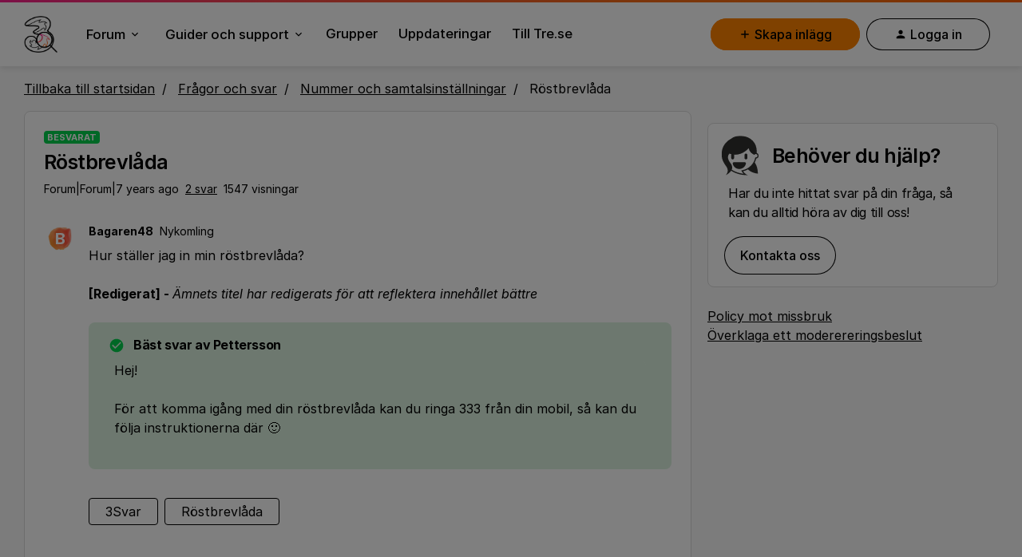

--- FILE ---
content_type: text/html; charset=UTF-8
request_url: https://community.tre.se/nummer-och-samtalsinstaellningar-5/roestbrevlaada-1499
body_size: 60044
content:
<!DOCTYPE html>
<html lang="sv">
<head>
                        <meta name="robots" content="index, follow" />
                    <!-- Inter font -->

<link rel="preconnect" href="https://rsms.me/">
<link rel="stylesheet" href="https://rsms.me/inter/inter.css">

<!-- End Inter font -->

<meta name="google-site-verification" content="oOj5CeViilEJHv67327qar2EnNKYjKo9rzy3amWbJuY" />


<!-- Hotjar Tracking Code for Tre Community -->

<script>
    (function(h,o,t,j,a,r){
        h.hj=h.hj||function(){(h.hj.q=h.hj.q||[]).push(arguments)};
        h._hjSettings={hjid:5239596,hjsv:6};
        a=o.getElementsByTagName('head')[0];
        r=o.createElement('script');r.async=1;
        r.src=t+h._hjSettings.hjid+j+h._hjSettings.hjsv;
        a.appendChild(r);
    })(window,document,'https://static.hotjar.com/c/hotjar-','.js?sv=');
</script>

<!-- END Hotjar Tracking Code for Tre Community -->


<!-- Google Tag Manager -->
<script>
  	window.dataLayer = window.dataLayer || [];
  
   function bannerCookieExists(cookieName) {
        return document.cookie.split(';').some(cookie => {
            return cookie.trim().startsWith(cookieName + '=');
        });
    }
  
    function getBannerCookieValue(name) {
      let value = `; ${document.cookie}`;
      let parts = value.split(`; ${name}=`);
      if (parts.length === 2) return parts.pop().split(';').shift();
  	}

    const bannerCookieName = 'OptanonConsentInSided';
 
    if (bannerCookieExists(bannerCookieName)) {
        const bannerConsentCookieValue = getBannerCookieValue("OptanonConsentInSided");
        console.log('The cookie exists. Value: ', bannerConsentCookieValue);
      if (bannerConsentCookieValue != "C0002") {
        
        (function(w, d, s, l, i) {
            console.log("init GTM")
            w[l] = w[l] || [];
            w[l].push({
                'gtm.start': new Date().getTime(),
                event: 'gtm.js'
            });
            var f = d.getElementsByTagName(s)[0],
                j = d.createElement(s),
                dl = l != 'dataLayer' ? '&l=' + l : '';
            j.async = false;
            j.src = 'https://www.googletagmanager.com/gtm.js?id=' + i + dl;
          
            //console.log(j.src);
            f.parentNode.insertBefore(j, f);
        })(window, document, 'script', 'dataLayer', 'GTM-5VSG9VB');
        
        console.log("analytics init");
        
      }
    }
  
		
</script>


<!-- End Google Tag Manager -->


<!-- Meta info -->

<meta name="google-site-verification" content="Cnkah_RKYTKIusqRg2-pHRayb9TWfLiC-6Okd6jLHRQ" />
<link rel="apple-touch-icon" sizes="57x57" href="https://uploads-eu-west-1.insided.com/three-se/attachment/d378e22f-cc46-4f97-bbf2-3c3cfb03e592.png">
<link rel="apple-touch-icon" sizes="72x72" href="https://uploads-eu-west-1.insided.com/three-se/attachment/dca23416-fb24-437d-a7ee-ad5cc7ad52f8.png">
<link rel="apple-touch-icon" sizes="76x76" href="https://uploads-eu-west-1.insided.com/three-se/attachment/3c6bb926-2a89-48c3-b1fe-cce0b775d83d.png">
<link rel="apple-touch-icon" sizes="114x114" href="https://uploads-eu-west-1.insided.com/three-se/attachment/58678849-94ce-440c-b25d-29c978fc7e54.png">
<link rel="apple-touch-icon" sizes="120x120" href="https://uploads-eu-west-1.insided.com/three-se/attachment/44ffd9ce-eddd-4bb5-a9a5-4ed83fd4bb3f.png">
<link rel="apple-touch-icon" sizes="144x144" href="https://uploads-eu-west-1.insided.com/three-se/attachment/0422cf3d-ce37-47dc-9b44-2622c72dd268.png">
<link rel="apple-touch-icon" sizes="152x152" href="https://uploads-eu-west-1.insided.com/three-se/attachment/5841c34d-fa30-4088-ab61-d7bafa5cc517.png">
<link rel="apple-touch-icon" sizes="180x180" href="https://uploads-eu-west-1.insided.com/three-se/attachment/6f001779-0fee-4edf-a73e-7af4869be718.png">
<link rel="apple-touch-icon" sizes="167x167" href="https://uploads-eu-west-1.insided.com/three-se/attachment/12280e11-4639-4cb4-96e4-cfb3cc786e25.png">
<link rel="bookmark"title="3Community" href="https://community.tre.se/">
  
    
        

<meta charset="UTF-8" />
<meta name="viewport" content="width=device-width, initial-scale=1.0" />
<meta name="format-detection" content="telephone=no">
<meta name="HandheldFriendly" content="true" />
<meta http-equiv="X-UA-Compatible" content="ie=edge"><script type="text/javascript">(window.NREUM||(NREUM={})).init={ajax:{deny_list:["bam.nr-data.net"]},feature_flags:["soft_nav"]};(window.NREUM||(NREUM={})).loader_config={licenseKey:"5364be9000",applicationID:"101888433",browserID:"101888519"};;/*! For license information please see nr-loader-rum-1.308.0.min.js.LICENSE.txt */
(()=>{var e,t,r={163:(e,t,r)=>{"use strict";r.d(t,{j:()=>E});var n=r(384),i=r(1741);var a=r(2555);r(860).K7.genericEvents;const s="experimental.resources",o="register",c=e=>{if(!e||"string"!=typeof e)return!1;try{document.createDocumentFragment().querySelector(e)}catch{return!1}return!0};var d=r(2614),u=r(944),l=r(8122);const f="[data-nr-mask]",g=e=>(0,l.a)(e,(()=>{const e={feature_flags:[],experimental:{allow_registered_children:!1,resources:!1},mask_selector:"*",block_selector:"[data-nr-block]",mask_input_options:{color:!1,date:!1,"datetime-local":!1,email:!1,month:!1,number:!1,range:!1,search:!1,tel:!1,text:!1,time:!1,url:!1,week:!1,textarea:!1,select:!1,password:!0}};return{ajax:{deny_list:void 0,block_internal:!0,enabled:!0,autoStart:!0},api:{get allow_registered_children(){return e.feature_flags.includes(o)||e.experimental.allow_registered_children},set allow_registered_children(t){e.experimental.allow_registered_children=t},duplicate_registered_data:!1},browser_consent_mode:{enabled:!1},distributed_tracing:{enabled:void 0,exclude_newrelic_header:void 0,cors_use_newrelic_header:void 0,cors_use_tracecontext_headers:void 0,allowed_origins:void 0},get feature_flags(){return e.feature_flags},set feature_flags(t){e.feature_flags=t},generic_events:{enabled:!0,autoStart:!0},harvest:{interval:30},jserrors:{enabled:!0,autoStart:!0},logging:{enabled:!0,autoStart:!0},metrics:{enabled:!0,autoStart:!0},obfuscate:void 0,page_action:{enabled:!0},page_view_event:{enabled:!0,autoStart:!0},page_view_timing:{enabled:!0,autoStart:!0},performance:{capture_marks:!1,capture_measures:!1,capture_detail:!0,resources:{get enabled(){return e.feature_flags.includes(s)||e.experimental.resources},set enabled(t){e.experimental.resources=t},asset_types:[],first_party_domains:[],ignore_newrelic:!0}},privacy:{cookies_enabled:!0},proxy:{assets:void 0,beacon:void 0},session:{expiresMs:d.wk,inactiveMs:d.BB},session_replay:{autoStart:!0,enabled:!1,preload:!1,sampling_rate:10,error_sampling_rate:100,collect_fonts:!1,inline_images:!1,fix_stylesheets:!0,mask_all_inputs:!0,get mask_text_selector(){return e.mask_selector},set mask_text_selector(t){c(t)?e.mask_selector="".concat(t,",").concat(f):""===t||null===t?e.mask_selector=f:(0,u.R)(5,t)},get block_class(){return"nr-block"},get ignore_class(){return"nr-ignore"},get mask_text_class(){return"nr-mask"},get block_selector(){return e.block_selector},set block_selector(t){c(t)?e.block_selector+=",".concat(t):""!==t&&(0,u.R)(6,t)},get mask_input_options(){return e.mask_input_options},set mask_input_options(t){t&&"object"==typeof t?e.mask_input_options={...t,password:!0}:(0,u.R)(7,t)}},session_trace:{enabled:!0,autoStart:!0},soft_navigations:{enabled:!0,autoStart:!0},spa:{enabled:!0,autoStart:!0},ssl:void 0,user_actions:{enabled:!0,elementAttributes:["id","className","tagName","type"]}}})());var p=r(6154),m=r(9324);let h=0;const v={buildEnv:m.F3,distMethod:m.Xs,version:m.xv,originTime:p.WN},b={consented:!1},y={appMetadata:{},get consented(){return this.session?.state?.consent||b.consented},set consented(e){b.consented=e},customTransaction:void 0,denyList:void 0,disabled:!1,harvester:void 0,isolatedBacklog:!1,isRecording:!1,loaderType:void 0,maxBytes:3e4,obfuscator:void 0,onerror:void 0,ptid:void 0,releaseIds:{},session:void 0,timeKeeper:void 0,registeredEntities:[],jsAttributesMetadata:{bytes:0},get harvestCount(){return++h}},_=e=>{const t=(0,l.a)(e,y),r=Object.keys(v).reduce((e,t)=>(e[t]={value:v[t],writable:!1,configurable:!0,enumerable:!0},e),{});return Object.defineProperties(t,r)};var w=r(5701);const x=e=>{const t=e.startsWith("http");e+="/",r.p=t?e:"https://"+e};var R=r(7836),k=r(3241);const A={accountID:void 0,trustKey:void 0,agentID:void 0,licenseKey:void 0,applicationID:void 0,xpid:void 0},S=e=>(0,l.a)(e,A),T=new Set;function E(e,t={},r,s){let{init:o,info:c,loader_config:d,runtime:u={},exposed:l=!0}=t;if(!c){const e=(0,n.pV)();o=e.init,c=e.info,d=e.loader_config}e.init=g(o||{}),e.loader_config=S(d||{}),c.jsAttributes??={},p.bv&&(c.jsAttributes.isWorker=!0),e.info=(0,a.D)(c);const f=e.init,m=[c.beacon,c.errorBeacon];T.has(e.agentIdentifier)||(f.proxy.assets&&(x(f.proxy.assets),m.push(f.proxy.assets)),f.proxy.beacon&&m.push(f.proxy.beacon),e.beacons=[...m],function(e){const t=(0,n.pV)();Object.getOwnPropertyNames(i.W.prototype).forEach(r=>{const n=i.W.prototype[r];if("function"!=typeof n||"constructor"===n)return;let a=t[r];e[r]&&!1!==e.exposed&&"micro-agent"!==e.runtime?.loaderType&&(t[r]=(...t)=>{const n=e[r](...t);return a?a(...t):n})})}(e),(0,n.US)("activatedFeatures",w.B)),u.denyList=[...f.ajax.deny_list||[],...f.ajax.block_internal?m:[]],u.ptid=e.agentIdentifier,u.loaderType=r,e.runtime=_(u),T.has(e.agentIdentifier)||(e.ee=R.ee.get(e.agentIdentifier),e.exposed=l,(0,k.W)({agentIdentifier:e.agentIdentifier,drained:!!w.B?.[e.agentIdentifier],type:"lifecycle",name:"initialize",feature:void 0,data:e.config})),T.add(e.agentIdentifier)}},384:(e,t,r)=>{"use strict";r.d(t,{NT:()=>s,US:()=>u,Zm:()=>o,bQ:()=>d,dV:()=>c,pV:()=>l});var n=r(6154),i=r(1863),a=r(1910);const s={beacon:"bam.nr-data.net",errorBeacon:"bam.nr-data.net"};function o(){return n.gm.NREUM||(n.gm.NREUM={}),void 0===n.gm.newrelic&&(n.gm.newrelic=n.gm.NREUM),n.gm.NREUM}function c(){let e=o();return e.o||(e.o={ST:n.gm.setTimeout,SI:n.gm.setImmediate||n.gm.setInterval,CT:n.gm.clearTimeout,XHR:n.gm.XMLHttpRequest,REQ:n.gm.Request,EV:n.gm.Event,PR:n.gm.Promise,MO:n.gm.MutationObserver,FETCH:n.gm.fetch,WS:n.gm.WebSocket},(0,a.i)(...Object.values(e.o))),e}function d(e,t){let r=o();r.initializedAgents??={},t.initializedAt={ms:(0,i.t)(),date:new Date},r.initializedAgents[e]=t}function u(e,t){o()[e]=t}function l(){return function(){let e=o();const t=e.info||{};e.info={beacon:s.beacon,errorBeacon:s.errorBeacon,...t}}(),function(){let e=o();const t=e.init||{};e.init={...t}}(),c(),function(){let e=o();const t=e.loader_config||{};e.loader_config={...t}}(),o()}},782:(e,t,r)=>{"use strict";r.d(t,{T:()=>n});const n=r(860).K7.pageViewTiming},860:(e,t,r)=>{"use strict";r.d(t,{$J:()=>u,K7:()=>c,P3:()=>d,XX:()=>i,Yy:()=>o,df:()=>a,qY:()=>n,v4:()=>s});const n="events",i="jserrors",a="browser/blobs",s="rum",o="browser/logs",c={ajax:"ajax",genericEvents:"generic_events",jserrors:i,logging:"logging",metrics:"metrics",pageAction:"page_action",pageViewEvent:"page_view_event",pageViewTiming:"page_view_timing",sessionReplay:"session_replay",sessionTrace:"session_trace",softNav:"soft_navigations",spa:"spa"},d={[c.pageViewEvent]:1,[c.pageViewTiming]:2,[c.metrics]:3,[c.jserrors]:4,[c.spa]:5,[c.ajax]:6,[c.sessionTrace]:7,[c.softNav]:8,[c.sessionReplay]:9,[c.logging]:10,[c.genericEvents]:11},u={[c.pageViewEvent]:s,[c.pageViewTiming]:n,[c.ajax]:n,[c.spa]:n,[c.softNav]:n,[c.metrics]:i,[c.jserrors]:i,[c.sessionTrace]:a,[c.sessionReplay]:a,[c.logging]:o,[c.genericEvents]:"ins"}},944:(e,t,r)=>{"use strict";r.d(t,{R:()=>i});var n=r(3241);function i(e,t){"function"==typeof console.debug&&(console.debug("New Relic Warning: https://github.com/newrelic/newrelic-browser-agent/blob/main/docs/warning-codes.md#".concat(e),t),(0,n.W)({agentIdentifier:null,drained:null,type:"data",name:"warn",feature:"warn",data:{code:e,secondary:t}}))}},1687:(e,t,r)=>{"use strict";r.d(t,{Ak:()=>d,Ze:()=>f,x3:()=>u});var n=r(3241),i=r(7836),a=r(3606),s=r(860),o=r(2646);const c={};function d(e,t){const r={staged:!1,priority:s.P3[t]||0};l(e),c[e].get(t)||c[e].set(t,r)}function u(e,t){e&&c[e]&&(c[e].get(t)&&c[e].delete(t),p(e,t,!1),c[e].size&&g(e))}function l(e){if(!e)throw new Error("agentIdentifier required");c[e]||(c[e]=new Map)}function f(e="",t="feature",r=!1){if(l(e),!e||!c[e].get(t)||r)return p(e,t);c[e].get(t).staged=!0,g(e)}function g(e){const t=Array.from(c[e]);t.every(([e,t])=>t.staged)&&(t.sort((e,t)=>e[1].priority-t[1].priority),t.forEach(([t])=>{c[e].delete(t),p(e,t)}))}function p(e,t,r=!0){const s=e?i.ee.get(e):i.ee,c=a.i.handlers;if(!s.aborted&&s.backlog&&c){if((0,n.W)({agentIdentifier:e,type:"lifecycle",name:"drain",feature:t}),r){const e=s.backlog[t],r=c[t];if(r){for(let t=0;e&&t<e.length;++t)m(e[t],r);Object.entries(r).forEach(([e,t])=>{Object.values(t||{}).forEach(t=>{t[0]?.on&&t[0]?.context()instanceof o.y&&t[0].on(e,t[1])})})}}s.isolatedBacklog||delete c[t],s.backlog[t]=null,s.emit("drain-"+t,[])}}function m(e,t){var r=e[1];Object.values(t[r]||{}).forEach(t=>{var r=e[0];if(t[0]===r){var n=t[1],i=e[3],a=e[2];n.apply(i,a)}})}},1738:(e,t,r)=>{"use strict";r.d(t,{U:()=>g,Y:()=>f});var n=r(3241),i=r(9908),a=r(1863),s=r(944),o=r(5701),c=r(3969),d=r(8362),u=r(860),l=r(4261);function f(e,t,r,a){const f=a||r;!f||f[e]&&f[e]!==d.d.prototype[e]||(f[e]=function(){(0,i.p)(c.xV,["API/"+e+"/called"],void 0,u.K7.metrics,r.ee),(0,n.W)({agentIdentifier:r.agentIdentifier,drained:!!o.B?.[r.agentIdentifier],type:"data",name:"api",feature:l.Pl+e,data:{}});try{return t.apply(this,arguments)}catch(e){(0,s.R)(23,e)}})}function g(e,t,r,n,s){const o=e.info;null===r?delete o.jsAttributes[t]:o.jsAttributes[t]=r,(s||null===r)&&(0,i.p)(l.Pl+n,[(0,a.t)(),t,r],void 0,"session",e.ee)}},1741:(e,t,r)=>{"use strict";r.d(t,{W:()=>a});var n=r(944),i=r(4261);class a{#e(e,...t){if(this[e]!==a.prototype[e])return this[e](...t);(0,n.R)(35,e)}addPageAction(e,t){return this.#e(i.hG,e,t)}register(e){return this.#e(i.eY,e)}recordCustomEvent(e,t){return this.#e(i.fF,e,t)}setPageViewName(e,t){return this.#e(i.Fw,e,t)}setCustomAttribute(e,t,r){return this.#e(i.cD,e,t,r)}noticeError(e,t){return this.#e(i.o5,e,t)}setUserId(e,t=!1){return this.#e(i.Dl,e,t)}setApplicationVersion(e){return this.#e(i.nb,e)}setErrorHandler(e){return this.#e(i.bt,e)}addRelease(e,t){return this.#e(i.k6,e,t)}log(e,t){return this.#e(i.$9,e,t)}start(){return this.#e(i.d3)}finished(e){return this.#e(i.BL,e)}recordReplay(){return this.#e(i.CH)}pauseReplay(){return this.#e(i.Tb)}addToTrace(e){return this.#e(i.U2,e)}setCurrentRouteName(e){return this.#e(i.PA,e)}interaction(e){return this.#e(i.dT,e)}wrapLogger(e,t,r){return this.#e(i.Wb,e,t,r)}measure(e,t){return this.#e(i.V1,e,t)}consent(e){return this.#e(i.Pv,e)}}},1863:(e,t,r)=>{"use strict";function n(){return Math.floor(performance.now())}r.d(t,{t:()=>n})},1910:(e,t,r)=>{"use strict";r.d(t,{i:()=>a});var n=r(944);const i=new Map;function a(...e){return e.every(e=>{if(i.has(e))return i.get(e);const t="function"==typeof e?e.toString():"",r=t.includes("[native code]"),a=t.includes("nrWrapper");return r||a||(0,n.R)(64,e?.name||t),i.set(e,r),r})}},2555:(e,t,r)=>{"use strict";r.d(t,{D:()=>o,f:()=>s});var n=r(384),i=r(8122);const a={beacon:n.NT.beacon,errorBeacon:n.NT.errorBeacon,licenseKey:void 0,applicationID:void 0,sa:void 0,queueTime:void 0,applicationTime:void 0,ttGuid:void 0,user:void 0,account:void 0,product:void 0,extra:void 0,jsAttributes:{},userAttributes:void 0,atts:void 0,transactionName:void 0,tNamePlain:void 0};function s(e){try{return!!e.licenseKey&&!!e.errorBeacon&&!!e.applicationID}catch(e){return!1}}const o=e=>(0,i.a)(e,a)},2614:(e,t,r)=>{"use strict";r.d(t,{BB:()=>s,H3:()=>n,g:()=>d,iL:()=>c,tS:()=>o,uh:()=>i,wk:()=>a});const n="NRBA",i="SESSION",a=144e5,s=18e5,o={STARTED:"session-started",PAUSE:"session-pause",RESET:"session-reset",RESUME:"session-resume",UPDATE:"session-update"},c={SAME_TAB:"same-tab",CROSS_TAB:"cross-tab"},d={OFF:0,FULL:1,ERROR:2}},2646:(e,t,r)=>{"use strict";r.d(t,{y:()=>n});class n{constructor(e){this.contextId=e}}},2843:(e,t,r)=>{"use strict";r.d(t,{G:()=>a,u:()=>i});var n=r(3878);function i(e,t=!1,r,i){(0,n.DD)("visibilitychange",function(){if(t)return void("hidden"===document.visibilityState&&e());e(document.visibilityState)},r,i)}function a(e,t,r){(0,n.sp)("pagehide",e,t,r)}},3241:(e,t,r)=>{"use strict";r.d(t,{W:()=>a});var n=r(6154);const i="newrelic";function a(e={}){try{n.gm.dispatchEvent(new CustomEvent(i,{detail:e}))}catch(e){}}},3606:(e,t,r)=>{"use strict";r.d(t,{i:()=>a});var n=r(9908);a.on=s;var i=a.handlers={};function a(e,t,r,a){s(a||n.d,i,e,t,r)}function s(e,t,r,i,a){a||(a="feature"),e||(e=n.d);var s=t[a]=t[a]||{};(s[r]=s[r]||[]).push([e,i])}},3878:(e,t,r)=>{"use strict";function n(e,t){return{capture:e,passive:!1,signal:t}}function i(e,t,r=!1,i){window.addEventListener(e,t,n(r,i))}function a(e,t,r=!1,i){document.addEventListener(e,t,n(r,i))}r.d(t,{DD:()=>a,jT:()=>n,sp:()=>i})},3969:(e,t,r)=>{"use strict";r.d(t,{TZ:()=>n,XG:()=>o,rs:()=>i,xV:()=>s,z_:()=>a});const n=r(860).K7.metrics,i="sm",a="cm",s="storeSupportabilityMetrics",o="storeEventMetrics"},4234:(e,t,r)=>{"use strict";r.d(t,{W:()=>a});var n=r(7836),i=r(1687);class a{constructor(e,t){this.agentIdentifier=e,this.ee=n.ee.get(e),this.featureName=t,this.blocked=!1}deregisterDrain(){(0,i.x3)(this.agentIdentifier,this.featureName)}}},4261:(e,t,r)=>{"use strict";r.d(t,{$9:()=>d,BL:()=>o,CH:()=>g,Dl:()=>_,Fw:()=>y,PA:()=>h,Pl:()=>n,Pv:()=>k,Tb:()=>l,U2:()=>a,V1:()=>R,Wb:()=>x,bt:()=>b,cD:()=>v,d3:()=>w,dT:()=>c,eY:()=>p,fF:()=>f,hG:()=>i,k6:()=>s,nb:()=>m,o5:()=>u});const n="api-",i="addPageAction",a="addToTrace",s="addRelease",o="finished",c="interaction",d="log",u="noticeError",l="pauseReplay",f="recordCustomEvent",g="recordReplay",p="register",m="setApplicationVersion",h="setCurrentRouteName",v="setCustomAttribute",b="setErrorHandler",y="setPageViewName",_="setUserId",w="start",x="wrapLogger",R="measure",k="consent"},5289:(e,t,r)=>{"use strict";r.d(t,{GG:()=>s,Qr:()=>c,sB:()=>o});var n=r(3878),i=r(6389);function a(){return"undefined"==typeof document||"complete"===document.readyState}function s(e,t){if(a())return e();const r=(0,i.J)(e),s=setInterval(()=>{a()&&(clearInterval(s),r())},500);(0,n.sp)("load",r,t)}function o(e){if(a())return e();(0,n.DD)("DOMContentLoaded",e)}function c(e){if(a())return e();(0,n.sp)("popstate",e)}},5607:(e,t,r)=>{"use strict";r.d(t,{W:()=>n});const n=(0,r(9566).bz)()},5701:(e,t,r)=>{"use strict";r.d(t,{B:()=>a,t:()=>s});var n=r(3241);const i=new Set,a={};function s(e,t){const r=t.agentIdentifier;a[r]??={},e&&"object"==typeof e&&(i.has(r)||(t.ee.emit("rumresp",[e]),a[r]=e,i.add(r),(0,n.W)({agentIdentifier:r,loaded:!0,drained:!0,type:"lifecycle",name:"load",feature:void 0,data:e})))}},6154:(e,t,r)=>{"use strict";r.d(t,{OF:()=>c,RI:()=>i,WN:()=>u,bv:()=>a,eN:()=>l,gm:()=>s,mw:()=>o,sb:()=>d});var n=r(1863);const i="undefined"!=typeof window&&!!window.document,a="undefined"!=typeof WorkerGlobalScope&&("undefined"!=typeof self&&self instanceof WorkerGlobalScope&&self.navigator instanceof WorkerNavigator||"undefined"!=typeof globalThis&&globalThis instanceof WorkerGlobalScope&&globalThis.navigator instanceof WorkerNavigator),s=i?window:"undefined"!=typeof WorkerGlobalScope&&("undefined"!=typeof self&&self instanceof WorkerGlobalScope&&self||"undefined"!=typeof globalThis&&globalThis instanceof WorkerGlobalScope&&globalThis),o=Boolean("hidden"===s?.document?.visibilityState),c=/iPad|iPhone|iPod/.test(s.navigator?.userAgent),d=c&&"undefined"==typeof SharedWorker,u=((()=>{const e=s.navigator?.userAgent?.match(/Firefox[/\s](\d+\.\d+)/);Array.isArray(e)&&e.length>=2&&e[1]})(),Date.now()-(0,n.t)()),l=()=>"undefined"!=typeof PerformanceNavigationTiming&&s?.performance?.getEntriesByType("navigation")?.[0]?.responseStart},6389:(e,t,r)=>{"use strict";function n(e,t=500,r={}){const n=r?.leading||!1;let i;return(...r)=>{n&&void 0===i&&(e.apply(this,r),i=setTimeout(()=>{i=clearTimeout(i)},t)),n||(clearTimeout(i),i=setTimeout(()=>{e.apply(this,r)},t))}}function i(e){let t=!1;return(...r)=>{t||(t=!0,e.apply(this,r))}}r.d(t,{J:()=>i,s:()=>n})},6630:(e,t,r)=>{"use strict";r.d(t,{T:()=>n});const n=r(860).K7.pageViewEvent},7699:(e,t,r)=>{"use strict";r.d(t,{It:()=>a,KC:()=>o,No:()=>i,qh:()=>s});var n=r(860);const i=16e3,a=1e6,s="SESSION_ERROR",o={[n.K7.logging]:!0,[n.K7.genericEvents]:!1,[n.K7.jserrors]:!1,[n.K7.ajax]:!1}},7836:(e,t,r)=>{"use strict";r.d(t,{P:()=>o,ee:()=>c});var n=r(384),i=r(8990),a=r(2646),s=r(5607);const o="nr@context:".concat(s.W),c=function e(t,r){var n={},s={},u={},l=!1;try{l=16===r.length&&d.initializedAgents?.[r]?.runtime.isolatedBacklog}catch(e){}var f={on:p,addEventListener:p,removeEventListener:function(e,t){var r=n[e];if(!r)return;for(var i=0;i<r.length;i++)r[i]===t&&r.splice(i,1)},emit:function(e,r,n,i,a){!1!==a&&(a=!0);if(c.aborted&&!i)return;t&&a&&t.emit(e,r,n);var o=g(n);m(e).forEach(e=>{e.apply(o,r)});var d=v()[s[e]];d&&d.push([f,e,r,o]);return o},get:h,listeners:m,context:g,buffer:function(e,t){const r=v();if(t=t||"feature",f.aborted)return;Object.entries(e||{}).forEach(([e,n])=>{s[n]=t,t in r||(r[t]=[])})},abort:function(){f._aborted=!0,Object.keys(f.backlog).forEach(e=>{delete f.backlog[e]})},isBuffering:function(e){return!!v()[s[e]]},debugId:r,backlog:l?{}:t&&"object"==typeof t.backlog?t.backlog:{},isolatedBacklog:l};return Object.defineProperty(f,"aborted",{get:()=>{let e=f._aborted||!1;return e||(t&&(e=t.aborted),e)}}),f;function g(e){return e&&e instanceof a.y?e:e?(0,i.I)(e,o,()=>new a.y(o)):new a.y(o)}function p(e,t){n[e]=m(e).concat(t)}function m(e){return n[e]||[]}function h(t){return u[t]=u[t]||e(f,t)}function v(){return f.backlog}}(void 0,"globalEE"),d=(0,n.Zm)();d.ee||(d.ee=c)},8122:(e,t,r)=>{"use strict";r.d(t,{a:()=>i});var n=r(944);function i(e,t){try{if(!e||"object"!=typeof e)return(0,n.R)(3);if(!t||"object"!=typeof t)return(0,n.R)(4);const r=Object.create(Object.getPrototypeOf(t),Object.getOwnPropertyDescriptors(t)),a=0===Object.keys(r).length?e:r;for(let s in a)if(void 0!==e[s])try{if(null===e[s]){r[s]=null;continue}Array.isArray(e[s])&&Array.isArray(t[s])?r[s]=Array.from(new Set([...e[s],...t[s]])):"object"==typeof e[s]&&"object"==typeof t[s]?r[s]=i(e[s],t[s]):r[s]=e[s]}catch(e){r[s]||(0,n.R)(1,e)}return r}catch(e){(0,n.R)(2,e)}}},8362:(e,t,r)=>{"use strict";r.d(t,{d:()=>a});var n=r(9566),i=r(1741);class a extends i.W{agentIdentifier=(0,n.LA)(16)}},8374:(e,t,r)=>{r.nc=(()=>{try{return document?.currentScript?.nonce}catch(e){}return""})()},8990:(e,t,r)=>{"use strict";r.d(t,{I:()=>i});var n=Object.prototype.hasOwnProperty;function i(e,t,r){if(n.call(e,t))return e[t];var i=r();if(Object.defineProperty&&Object.keys)try{return Object.defineProperty(e,t,{value:i,writable:!0,enumerable:!1}),i}catch(e){}return e[t]=i,i}},9324:(e,t,r)=>{"use strict";r.d(t,{F3:()=>i,Xs:()=>a,xv:()=>n});const n="1.308.0",i="PROD",a="CDN"},9566:(e,t,r)=>{"use strict";r.d(t,{LA:()=>o,bz:()=>s});var n=r(6154);const i="xxxxxxxx-xxxx-4xxx-yxxx-xxxxxxxxxxxx";function a(e,t){return e?15&e[t]:16*Math.random()|0}function s(){const e=n.gm?.crypto||n.gm?.msCrypto;let t,r=0;return e&&e.getRandomValues&&(t=e.getRandomValues(new Uint8Array(30))),i.split("").map(e=>"x"===e?a(t,r++).toString(16):"y"===e?(3&a()|8).toString(16):e).join("")}function o(e){const t=n.gm?.crypto||n.gm?.msCrypto;let r,i=0;t&&t.getRandomValues&&(r=t.getRandomValues(new Uint8Array(e)));const s=[];for(var o=0;o<e;o++)s.push(a(r,i++).toString(16));return s.join("")}},9908:(e,t,r)=>{"use strict";r.d(t,{d:()=>n,p:()=>i});var n=r(7836).ee.get("handle");function i(e,t,r,i,a){a?(a.buffer([e],i),a.emit(e,t,r)):(n.buffer([e],i),n.emit(e,t,r))}}},n={};function i(e){var t=n[e];if(void 0!==t)return t.exports;var a=n[e]={exports:{}};return r[e](a,a.exports,i),a.exports}i.m=r,i.d=(e,t)=>{for(var r in t)i.o(t,r)&&!i.o(e,r)&&Object.defineProperty(e,r,{enumerable:!0,get:t[r]})},i.f={},i.e=e=>Promise.all(Object.keys(i.f).reduce((t,r)=>(i.f[r](e,t),t),[])),i.u=e=>"nr-rum-1.308.0.min.js",i.o=(e,t)=>Object.prototype.hasOwnProperty.call(e,t),e={},t="NRBA-1.308.0.PROD:",i.l=(r,n,a,s)=>{if(e[r])e[r].push(n);else{var o,c;if(void 0!==a)for(var d=document.getElementsByTagName("script"),u=0;u<d.length;u++){var l=d[u];if(l.getAttribute("src")==r||l.getAttribute("data-webpack")==t+a){o=l;break}}if(!o){c=!0;var f={296:"sha512-+MIMDsOcckGXa1EdWHqFNv7P+JUkd5kQwCBr3KE6uCvnsBNUrdSt4a/3/L4j4TxtnaMNjHpza2/erNQbpacJQA=="};(o=document.createElement("script")).charset="utf-8",i.nc&&o.setAttribute("nonce",i.nc),o.setAttribute("data-webpack",t+a),o.src=r,0!==o.src.indexOf(window.location.origin+"/")&&(o.crossOrigin="anonymous"),f[s]&&(o.integrity=f[s])}e[r]=[n];var g=(t,n)=>{o.onerror=o.onload=null,clearTimeout(p);var i=e[r];if(delete e[r],o.parentNode&&o.parentNode.removeChild(o),i&&i.forEach(e=>e(n)),t)return t(n)},p=setTimeout(g.bind(null,void 0,{type:"timeout",target:o}),12e4);o.onerror=g.bind(null,o.onerror),o.onload=g.bind(null,o.onload),c&&document.head.appendChild(o)}},i.r=e=>{"undefined"!=typeof Symbol&&Symbol.toStringTag&&Object.defineProperty(e,Symbol.toStringTag,{value:"Module"}),Object.defineProperty(e,"__esModule",{value:!0})},i.p="https://js-agent.newrelic.com/",(()=>{var e={374:0,840:0};i.f.j=(t,r)=>{var n=i.o(e,t)?e[t]:void 0;if(0!==n)if(n)r.push(n[2]);else{var a=new Promise((r,i)=>n=e[t]=[r,i]);r.push(n[2]=a);var s=i.p+i.u(t),o=new Error;i.l(s,r=>{if(i.o(e,t)&&(0!==(n=e[t])&&(e[t]=void 0),n)){var a=r&&("load"===r.type?"missing":r.type),s=r&&r.target&&r.target.src;o.message="Loading chunk "+t+" failed: ("+a+": "+s+")",o.name="ChunkLoadError",o.type=a,o.request=s,n[1](o)}},"chunk-"+t,t)}};var t=(t,r)=>{var n,a,[s,o,c]=r,d=0;if(s.some(t=>0!==e[t])){for(n in o)i.o(o,n)&&(i.m[n]=o[n]);if(c)c(i)}for(t&&t(r);d<s.length;d++)a=s[d],i.o(e,a)&&e[a]&&e[a][0](),e[a]=0},r=self["webpackChunk:NRBA-1.308.0.PROD"]=self["webpackChunk:NRBA-1.308.0.PROD"]||[];r.forEach(t.bind(null,0)),r.push=t.bind(null,r.push.bind(r))})(),(()=>{"use strict";i(8374);var e=i(8362),t=i(860);const r=Object.values(t.K7);var n=i(163);var a=i(9908),s=i(1863),o=i(4261),c=i(1738);var d=i(1687),u=i(4234),l=i(5289),f=i(6154),g=i(944),p=i(384);const m=e=>f.RI&&!0===e?.privacy.cookies_enabled;function h(e){return!!(0,p.dV)().o.MO&&m(e)&&!0===e?.session_trace.enabled}var v=i(6389),b=i(7699);class y extends u.W{constructor(e,t){super(e.agentIdentifier,t),this.agentRef=e,this.abortHandler=void 0,this.featAggregate=void 0,this.loadedSuccessfully=void 0,this.onAggregateImported=new Promise(e=>{this.loadedSuccessfully=e}),this.deferred=Promise.resolve(),!1===e.init[this.featureName].autoStart?this.deferred=new Promise((t,r)=>{this.ee.on("manual-start-all",(0,v.J)(()=>{(0,d.Ak)(e.agentIdentifier,this.featureName),t()}))}):(0,d.Ak)(e.agentIdentifier,t)}importAggregator(e,t,r={}){if(this.featAggregate)return;const n=async()=>{let n;await this.deferred;try{if(m(e.init)){const{setupAgentSession:t}=await i.e(296).then(i.bind(i,3305));n=t(e)}}catch(e){(0,g.R)(20,e),this.ee.emit("internal-error",[e]),(0,a.p)(b.qh,[e],void 0,this.featureName,this.ee)}try{if(!this.#t(this.featureName,n,e.init))return(0,d.Ze)(this.agentIdentifier,this.featureName),void this.loadedSuccessfully(!1);const{Aggregate:i}=await t();this.featAggregate=new i(e,r),e.runtime.harvester.initializedAggregates.push(this.featAggregate),this.loadedSuccessfully(!0)}catch(e){(0,g.R)(34,e),this.abortHandler?.(),(0,d.Ze)(this.agentIdentifier,this.featureName,!0),this.loadedSuccessfully(!1),this.ee&&this.ee.abort()}};f.RI?(0,l.GG)(()=>n(),!0):n()}#t(e,r,n){if(this.blocked)return!1;switch(e){case t.K7.sessionReplay:return h(n)&&!!r;case t.K7.sessionTrace:return!!r;default:return!0}}}var _=i(6630),w=i(2614),x=i(3241);class R extends y{static featureName=_.T;constructor(e){var t;super(e,_.T),this.setupInspectionEvents(e.agentIdentifier),t=e,(0,c.Y)(o.Fw,function(e,r){"string"==typeof e&&("/"!==e.charAt(0)&&(e="/"+e),t.runtime.customTransaction=(r||"http://custom.transaction")+e,(0,a.p)(o.Pl+o.Fw,[(0,s.t)()],void 0,void 0,t.ee))},t),this.importAggregator(e,()=>i.e(296).then(i.bind(i,3943)))}setupInspectionEvents(e){const t=(t,r)=>{t&&(0,x.W)({agentIdentifier:e,timeStamp:t.timeStamp,loaded:"complete"===t.target.readyState,type:"window",name:r,data:t.target.location+""})};(0,l.sB)(e=>{t(e,"DOMContentLoaded")}),(0,l.GG)(e=>{t(e,"load")}),(0,l.Qr)(e=>{t(e,"navigate")}),this.ee.on(w.tS.UPDATE,(t,r)=>{(0,x.W)({agentIdentifier:e,type:"lifecycle",name:"session",data:r})})}}class k extends e.d{constructor(e){var t;(super(),f.gm)?(this.features={},(0,p.bQ)(this.agentIdentifier,this),this.desiredFeatures=new Set(e.features||[]),this.desiredFeatures.add(R),(0,n.j)(this,e,e.loaderType||"agent"),t=this,(0,c.Y)(o.cD,function(e,r,n=!1){if("string"==typeof e){if(["string","number","boolean"].includes(typeof r)||null===r)return(0,c.U)(t,e,r,o.cD,n);(0,g.R)(40,typeof r)}else(0,g.R)(39,typeof e)},t),function(e){(0,c.Y)(o.Dl,function(t,r=!1){if("string"!=typeof t&&null!==t)return void(0,g.R)(41,typeof t);const n=e.info.jsAttributes["enduser.id"];r&&null!=n&&n!==t?(0,a.p)(o.Pl+"setUserIdAndResetSession",[t],void 0,"session",e.ee):(0,c.U)(e,"enduser.id",t,o.Dl,!0)},e)}(this),function(e){(0,c.Y)(o.nb,function(t){if("string"==typeof t||null===t)return(0,c.U)(e,"application.version",t,o.nb,!1);(0,g.R)(42,typeof t)},e)}(this),function(e){(0,c.Y)(o.d3,function(){e.ee.emit("manual-start-all")},e)}(this),function(e){(0,c.Y)(o.Pv,function(t=!0){if("boolean"==typeof t){if((0,a.p)(o.Pl+o.Pv,[t],void 0,"session",e.ee),e.runtime.consented=t,t){const t=e.features.page_view_event;t.onAggregateImported.then(e=>{const r=t.featAggregate;e&&!r.sentRum&&r.sendRum()})}}else(0,g.R)(65,typeof t)},e)}(this),this.run()):(0,g.R)(21)}get config(){return{info:this.info,init:this.init,loader_config:this.loader_config,runtime:this.runtime}}get api(){return this}run(){try{const e=function(e){const t={};return r.forEach(r=>{t[r]=!!e[r]?.enabled}),t}(this.init),n=[...this.desiredFeatures];n.sort((e,r)=>t.P3[e.featureName]-t.P3[r.featureName]),n.forEach(r=>{if(!e[r.featureName]&&r.featureName!==t.K7.pageViewEvent)return;if(r.featureName===t.K7.spa)return void(0,g.R)(67);const n=function(e){switch(e){case t.K7.ajax:return[t.K7.jserrors];case t.K7.sessionTrace:return[t.K7.ajax,t.K7.pageViewEvent];case t.K7.sessionReplay:return[t.K7.sessionTrace];case t.K7.pageViewTiming:return[t.K7.pageViewEvent];default:return[]}}(r.featureName).filter(e=>!(e in this.features));n.length>0&&(0,g.R)(36,{targetFeature:r.featureName,missingDependencies:n}),this.features[r.featureName]=new r(this)})}catch(e){(0,g.R)(22,e);for(const e in this.features)this.features[e].abortHandler?.();const t=(0,p.Zm)();delete t.initializedAgents[this.agentIdentifier]?.features,delete this.sharedAggregator;return t.ee.get(this.agentIdentifier).abort(),!1}}}var A=i(2843),S=i(782);class T extends y{static featureName=S.T;constructor(e){super(e,S.T),f.RI&&((0,A.u)(()=>(0,a.p)("docHidden",[(0,s.t)()],void 0,S.T,this.ee),!0),(0,A.G)(()=>(0,a.p)("winPagehide",[(0,s.t)()],void 0,S.T,this.ee)),this.importAggregator(e,()=>i.e(296).then(i.bind(i,2117))))}}var E=i(3969);class I extends y{static featureName=E.TZ;constructor(e){super(e,E.TZ),f.RI&&document.addEventListener("securitypolicyviolation",e=>{(0,a.p)(E.xV,["Generic/CSPViolation/Detected"],void 0,this.featureName,this.ee)}),this.importAggregator(e,()=>i.e(296).then(i.bind(i,9623)))}}new k({features:[R,T,I],loaderType:"lite"})})()})();</script>

<link rel="shortcut icon" type="image/png" href="https://uploads-eu-west-1.insided.com/three-se/attachment/4a69df66-2a14-4da1-b6a3-aa8fa45d9609_thumb.png" />
<title>Röstbrevlåda | Tre Community</title>
<meta name="description" content="Hur ställer jag in min röstbrevlåda?

[Redigerat] - Ämnets titel har redigerats för att reflektera innehållet bättre">

<meta property="og:title" content="Röstbrevlåda | Tre Community"/>
<meta property="og:type" content="article" />
<meta property="og:url" content="https://community.tre.se/nummer-och-samtalsinstaellningar-5/roestbrevlaada-1499"/>
<meta property="og:description" content="Hur ställer jag in min röstbrevlåda?

[Redigerat] - Ämnets titel har redigerats för att reflektera innehållet bättre" />
<meta property="og:image" content="https://uploads-eu-west-1.insided.com/three-se/attachment/a7fd91f8-7e9b-408e-a8c7-68d8210971da_thumb.png"/>
<meta property="og:image:secure_url" content="https://uploads-eu-west-1.insided.com/three-se/attachment/a7fd91f8-7e9b-408e-a8c7-68d8210971da_thumb.png"/>
    <meta property="fb:app_id" content="108994236560048"/>


    <link rel="canonical" href="https://community.tre.se/nummer-och-samtalsinstaellningar-5/roestbrevlaada-1499" />

        
<style id="css-variables">@font-face{ font-family:Helvetica-Neue; src:url(https://d2cn40jarzxub5.cloudfront.net/_fonts/three-se/fonts/Helvetica-Neue/HelveticaNeueW01-75Bold.eot); src:url(https://d2cn40jarzxub5.cloudfront.net/_fonts/three-se/fonts/Helvetica-Neue/HelveticaNeueW01-75Bold.eot#iefix) format("embedded-opentype"),url(https://d2cn40jarzxub5.cloudfront.net/_fonts/three-se/fonts/Helvetica-Neue/HelveticaNeueW01-75Bold.woff) format("woff"),url(https://d2cn40jarzxub5.cloudfront.net/_fonts/three-se/fonts/Helvetica-Neue/HelveticaNeueW01-75Bold.ttf) format("truetype"),url(https://d2cn40jarzxub5.cloudfront.net/_fonts/three-se/fonts/Helvetica-Neue/HelveticaNeueW01-75Bold.svg#2dumbregular) format("svg"); font-style:normal; font-weight:600 } @font-face{ font-family:Helvetica-Neue; src:url(https://d2cn40jarzxub5.cloudfront.net/_fonts/three-se/fonts/Helvetica-Neue/HelveticaNeueW01-55Roma.eot); src:url(https://d2cn40jarzxub5.cloudfront.net/_fonts/three-se/fonts/Helvetica-Neue/HelveticaNeueW01-55Roma.eot#iefix) format("embedded-opentype"),url(https://d2cn40jarzxub5.cloudfront.net/_fonts/three-se/fonts/Helvetica-Neue/HelveticaNeueW01-55Roma.woff) format("woff"),url(https://d2cn40jarzxub5.cloudfront.net/_fonts/three-se/fonts/Helvetica-Neue/HelveticaNeueW01-55Roma.ttf) format("truetype"),url(https://d2cn40jarzxub5.cloudfront.net/_fonts/three-se/fonts/Helvetica-Neue/HelveticaNeueW01-55Roma.svg#2dumbregular) format("svg"); font-style:normal; font-weight:normal } html {--borderradius-base: 4px;--config--main-border-base-color: #dcdcdcff;--config--main-button-base-font-color: #1a1a1a;--config--main-button-base-font-family: Inter, Arial, sans-serif;--config--main-button-base-font-weight: 500;--config--main-button-base-radius: 3px;--config--main-button-base-texttransform: none;--config--main-color-alert: #ffffacff;--config--main-color-brand: #ff5c00ff;--config--main-color-brand-secondary: #000000ff;--config--main-color-contrast: #2aaae1;--config--main-color-day: #f0f2f6;--config--main-color-day-dark: #ededed;--config--main-color-day-light: #fff;--config--main-color-disabled: #666666ff;--config--main-color-dusk: #a7aeb5;--config--main-color-dusk-dark: #616a73;--config--main-color-dusk-light: #d5d7db;--config--main-color-highlighted: #B0DFF3;--config--main-color-info: #666666ff;--config--main-color-night: #000000ff;--config--main-color-night-inverted: #f5f5f5;--config--main-color-night-light: #2b2b2b;--config--main-color-success: #00d24d;--config--main-font-base-lineheight: 1.5;--config--main-font-base-stack: Inter, Arial, sans-serif;--config--main-font-base-style: normal;--config--main-font-base-weight: normal;--config--main-font-secondary: Inter, Arial, sans-serif;--config--main-fonts: @font-face{ font-family:Helvetica-Neue; src:url(https://d2cn40jarzxub5.cloudfront.net/_fonts/three-se/fonts/Helvetica-Neue/HelveticaNeueW01-75Bold.eot); src:url(https://d2cn40jarzxub5.cloudfront.net/_fonts/three-se/fonts/Helvetica-Neue/HelveticaNeueW01-75Bold.eot#iefix) format("embedded-opentype"),url(https://d2cn40jarzxub5.cloudfront.net/_fonts/three-se/fonts/Helvetica-Neue/HelveticaNeueW01-75Bold.woff) format("woff"),url(https://d2cn40jarzxub5.cloudfront.net/_fonts/three-se/fonts/Helvetica-Neue/HelveticaNeueW01-75Bold.ttf) format("truetype"),url(https://d2cn40jarzxub5.cloudfront.net/_fonts/three-se/fonts/Helvetica-Neue/HelveticaNeueW01-75Bold.svg#2dumbregular) format("svg"); font-style:normal; font-weight:600 } @font-face{ font-family:Helvetica-Neue; src:url(https://d2cn40jarzxub5.cloudfront.net/_fonts/three-se/fonts/Helvetica-Neue/HelveticaNeueW01-55Roma.eot); src:url(https://d2cn40jarzxub5.cloudfront.net/_fonts/three-se/fonts/Helvetica-Neue/HelveticaNeueW01-55Roma.eot#iefix) format("embedded-opentype"),url(https://d2cn40jarzxub5.cloudfront.net/_fonts/three-se/fonts/Helvetica-Neue/HelveticaNeueW01-55Roma.woff) format("woff"),url(https://d2cn40jarzxub5.cloudfront.net/_fonts/three-se/fonts/Helvetica-Neue/HelveticaNeueW01-55Roma.ttf) format("truetype"),url(https://d2cn40jarzxub5.cloudfront.net/_fonts/three-se/fonts/Helvetica-Neue/HelveticaNeueW01-55Roma.svg#2dumbregular) format("svg"); font-style:normal; font-weight:normal };--config--main-header-font-weight: 600;--config-anchor-base-color: #ff5c00ff;--config-anchor-base-hover-color: #ff5c00ff;--config-avatar-notification-background-color: #ff5c00ff;--config-body-background-color: #fafafaff;--config-body-wrapper-background-color: transparent;--config-body-wrapper-box-shadow: 0 0 0 transparent;--config-body-wrapper-max-width: 100%;--config-button-cancel-active-background-color: #bf1000;--config-button-cancel-active-border-color: #bf1000;--config-button-cancel-active-color: #ffffff;--config-button-cancel-background-color: #FFFFAC;--config-button-cancel-border-color: #000;--config-button-cancel-border-radius: 200px;--config-button-cancel-border-width: 1px;--config-button-cancel-box-shadow: 0 0 0 transparent;--config-button-cancel-color: #000;--config-button-cancel-hover-background-color: #FFFFAC;--config-button-cancel-hover-border-color: #E91C1C;--config-button-cancel-hover-color: #E91C1C;--config-button-cta-active-background-color: #FF8400;--config-button-cta-active-border-color: #ff8400;--config-button-cta-active-border-width: 1px;--config-button-cta-active-box-shadow: 0 0 0 transparent;--config-button-cta-active-color: #000000;--config-button-cta-background-color: #FF8400;--config-button-cta-border-color: #FF8400;--config-button-cta-border-radius: 200px;--config-button-cta-border-width: 1px;--config-button-cta-box-shadow: 0 0 0 transparent;--config-button-cta-color: #000000;--config-button-cta-focus-background-color: #f57f00ff;--config-button-cta-focus-border-color: #e65300ff;--config-button-cta-focus-border-width: 1px;--config-button-cta-focus-color: #000000;--config-button-cta-hover-background-color: #FF8400;--config-button-cta-hover-border-color: #FF8400;--config-button-cta-hover-border-width: 1px;--config-button-cta-hover-box-shadow: rgba(0, 0, 0, 0.4) 0 2px 9px;--config-button-cta-hover-color: #000000;--config-button-cta-spinner-color: #fff;--config-button-cta-spinner-hover-color: #fff;--config-button-secondary-active-background-color: #000000;--config-button-secondary-active-border-color: #000000;--config-button-secondary-active-border-width: 1px;--config-button-secondary-active-box-shadow: 0 0 0 transparent;--config-button-secondary-active-color: #ffffff;--config-button-secondary-background-color: #ffffff;--config-button-secondary-border-color: #000000;--config-button-secondary-border-radius: 200px;--config-button-secondary-border-width: 1px;--config-button-secondary-box-shadow: 0 0 0 transparent;--config-button-secondary-color: #000000;--config-button-secondary-focus-background-color: #000000ff;--config-button-secondary-focus-border-color: #000000ff;--config-button-secondary-focus-border-width: 1px;--config-button-secondary-focus-color: #000000;--config-button-secondary-hover-background-color: #ffffff;--config-button-secondary-hover-border-color: #000000;--config-button-secondary-hover-border-width: 1px;--config-button-secondary-hover-box-shadow: rgba(0, 0, 0, 0.4) 0 2px 9px;--config-button-secondary-hover-color: #000000;--config-button-secondary-spinner-color: #fff;--config-button-secondary-spinner-hover-color: #fff;--config-button-toggle-active-background-color: #fff;--config-button-toggle-active-border-color: #000000;--config-button-toggle-active-color: #000;--config-button-toggle-background-color: #ffffff;--config-button-toggle-border-color: #000000;--config-button-toggle-border-radius: 200px;--config-button-toggle-border-width: 1px;--config-button-toggle-box-shadow: 0 0 0 transparent;--config-button-toggle-color: #000000;--config-button-toggle-filled-background-color: #ff5c00ff;--config-button-toggle-filled-color: #fff;--config-button-toggle-filled-pseudo-color: #fff;--config-button-toggle-filled-spinner-color: #fff;--config-button-toggle-focus-border-color: #e65300ff;--config-button-toggle-hover-background-color: #fff;--config-button-toggle-hover-border-color: #000000;--config-button-toggle-hover-color: #000;--config-button-toggle-on-active-background-color: #000;--config-button-toggle-on-active-border-color: #000000;--config-button-toggle-on-active-color: #fff;--config-button-toggle-on-background-color: #000000;--config-button-toggle-on-border-color: #000000;--config-button-toggle-on-border-radius: 200px;--config-button-toggle-on-border-width: 1px;--config-button-toggle-on-box-shadow: 0 0 0 transparent;--config-button-toggle-on-color: #ffffff;--config-button-toggle-on-hover-background-color: #000;--config-button-toggle-on-hover-border-color: #000000;--config-button-toggle-on-hover-color: #fff;--config-button-toggle-outline-background-color: #ff5c00ff;--config-button-toggle-outline-color: #ff5c00ff;--config-button-toggle-outline-pseudo-color: #ff5c00ff;--config-button-toggle-outline-spinner-color: #ff5c00ff;--config-content-type-article-color: #fff;--config-cookie-modal-background-color: rgba(60,60,60,.9);--config-cookie-modal-color: #fff;--config-create-topic-type-icon-color: #000000ff;--config-cta-close-button-color: #a7aeb5;--config-cta-icon-background-color: #ff5c00ff;--config-cta-icon-check: #fff;--config-editor-comment-toolbar-background-color: #fff;--config-editor-comment-toolbar-button-color: #000000ff;--config-editor-comment-toolbar-button-hover-color: #ff5c00ff;--config-footer-background-color: #000000ff;--config-footer-color: #fff;--config-header-color: #000000ff;--config-header-color-inverted: #f5f5f5;--config-hero-background-position: top left;--config-hero-color: #ffffffff;--config-hero-font-weight: bold;--config-hero-stats-background-color: #fff;--config-hero-stats-counter-font-weight: bold;--config-hero-text-shadow: none;--config-input-focus-color: #ff5c00ff;--config-link-base-color: #000000ff;--config-link-base-hover-color: #ff5c00ff;--config-link-hover-decoration: none;--config-main-navigation-background-color: #ffffff;--config-main-navigation-border-bottom-color: #fff;--config-main-navigation-border-top-color: #fff;--config-main-navigation-dropdown-background-color: #fff;--config-main-navigation-dropdown-color: #000000;--config-main-navigation-dropdown-font-weight: normal;--config-main-navigation-nav-color: #000000;--config-main-navigation-nav-link-color: #ff5c00ff;--config-main-navigation-search-placeholder-color: #000000ff;--config-mention-selector-hover-selected-color: #fff;--config-meta-link-font-weight: normal;--config-meta-link-hover-color: #ff5c00ff;--config-meta-text-color: #000000ff;--config-notification-widget-background-color: #ffffacff;--config-notification-widget-color: #000000ff;--config-pagination-active-page-color: #ff5c00ff;--config-paging-item-hover-color: #ff5c00ff;--config-pill-color: #fff;--config-powered-by-insided-display: visible;--config-profile-user-statistics-background-color: #fff;--config-sharpen-fonts: true;--config-sidebar-widget-color: #000000ff;--config-sidebar-widget-font-family: Inter, Arial, sans-serif;--config-sidebar-widget-font-weight: 600;--config-ssi-header-height: auto;--config-ssi-header-mobile-height: auto;--config-subcategory-hero-color: #ffffffff;--config-tag-modify-link-color: #ff5c00ff;--config-tag-pill-background-color: #ffffff;--config-tag-pill-hover-background-color: #ffe88cff;--config-tag-pill-hover-border-color: #ff5c00ff;--config-tag-pill-hover-color: #ff5c00ff;--config-thread-list-best-answer-background-color: #cdedd30d;--config-thread-list-best-answer-border-color: #CDEDD3;--config-thread-list-mod-break-background: #ff5c000d;--config-thread-list-mod-break-border-color: #ff5c00ff;--config-thread-list-sticky-topic-background: #ff5c00f2;--config-thread-list-sticky-topic-border-color: #ff5c00ff;--config-thread-list-sticky-topic-flag-color: #ff5c00ff;--config-thread-list-topic-button-subscribe-border-width: 1px;--config-thread-list-topic-title-font-weight: bold;--config-thread-pill-answer-background-color: #CDEDD3;--config-thread-pill-author-background-color: #ff5c00ff;--config-thread-pill-author-color: #fff;--config-thread-pill-question-background-color: #666666ff;--config-thread-pill-question-color: #fff;--config-thread-pill-sticky-background-color: #ff5c00ff;--config-thread-pill-sticky-color: #fff;--config-topic-page-answered-field-icon-color: #CDEDD3;--config-topic-page-answered-field-link-color: #ff5c00ff;--config-topic-page-header-font-weight: 600;--config-topic-page-post-actions-active: #ff5c00ff;--config-topic-page-post-actions-icon-color: #a7aeb5;--config-topic-page-quote-border-color: #dcdcdcff;--config-topic-question-color: #666666ff;--config-widget-box-shadow: 0 2px 4px 0 rgba(0,0,0,0.08);--config-widget-cta-background-color: #fafafaff;--config-widget-cta-color: #000000ff;--config-widget-tabs-font-weight: normal;--config-widget-tabs-forum-list-header-color: #000000ff;--config-widget-tabs-forum-list-header-hover-color: #ff5c00ff;--config-card-border-radius: 8px;--config-card-border-width: 0px;--config-card-background-color: #ffffff;--config-card-title-color: #000000;--config-card-text-color: #000000;--config-card-border-color: #dcdcdc;--config-card-shadow: 0px 3px 1px -2px rgba(0,0,0,0.2),0px 2px 2px 0px rgba(0,0,0,0.14),0px 1px 5px 0px rgba(0,0,0,0.12);--config-card-hover-background-color: #ffffff;--config-card-hover-title-color: #000000;--config-card-hover-text-color: #000000ff;--config-card-hover-border-color: #fff;--config-card-hover-shadow: 0px 3px 5px -1px rgba(0,0,0,0.2),0px 6px 10px 0px rgba(0,0,0,0.14),0px 1px 18px 0px rgba(0,0,0,0.12);--config-card-active-background-color: #ffffff;--config-card-active-title-color: #000000;--config-card-active-text-color: #000000;--config-card-active-border-color: #fff;--config-sidebar-background-color: transparent;--config-sidebar-border-color: transparent;--config-sidebar-border-radius: 3px;--config-sidebar-border-width: 1px;--config-sidebar-shadow: 0 0 0 transparent;--config-list-views-use-card-theme: 1;--config-list-views-card-border-width: 0px;--config-list-views-card-border-radius: 8px;--config-list-views-card-default-background-color: #ffffff;--config-list-views-card-default-title-color: #000000ff;--config-list-views-card-default-text-color: #000000ff;--config-list-views-card-default-border-color: #dcdcdc;--config-list-views-card-hover-background-color: #ffffff;--config-list-views-card-hover-title-color: #000000;--config-list-views-card-hover-text-color: #000000ff;--config-list-views-card-hover-border-color: #dcdcdc;--config-list-views-card-click-background-color: #ffffff;--config-list-views-card-click-title-color: #000000ff;--config-list-views-card-click-text-color: #000000ff;--config-list-views-card-click-border-color: #dcdcdcff;--config-main-navigation-nav-font-weight: normal;--config-sidebar-widget-username-color: #000000ff;--config-username-hover-color: #ff5c00ff;--config-username-hover-decoration: none;--config-checkbox-checked-color: #f04d12;--config-content-type-article-background-color: #f04d12;--config-content-type-survey-background-color: #f04d12;--config-content-type-survey-color: #fff;--config-main-navigation-dropdown-hover-color: #f04d12;--config-meta-icon-color: #a7aeb5;--config-tag-pill-border-color: #d5d7db;--config-tag-pill-color: #A7AEB5;--config-username-color: #f04d12;--config-widget-tabs-active-border-color: #f04d12;--config-widgets-action-link-color: #f04d12;--config--main-header-fontfamily: 'Helvetica-Neue', 'Helvetica',Helvetica, Arial, sans-serif;--config-brand-navigation-background-color: #ffffff;--config-brand-external-url-color: #000000;--config-brand-external-url-arrow-color: #000000;--config-button-cta-advanced: 1;--config-button-secondary-advanced: 1;--config-button-toggle-advanced: 1;--config-button-toggle-on-advanced: 1;--config-button-cancel-advanced: 1;--config-button-border-width: 1px;--config-button-border-radius: 200px;--config-button-toggle-hover-box-shadow: rgba(0, 0, 0, 0.4) 0 2px 9px;--config-button-toggle-on-hover-box-shadow: rgba(0, 0, 0, 0.4) 0 2px 9px;--config-button-cancel-hover-box-shadow: rgba(0, 0, 0, 0.4) 0 2px 9px;--config-button-cta-hover-border-radius: 200px;--config-button-cta-active-border-radius: 200px;--config-button-secondary-hover-border-radius: 200px;--config-button-secondary-active-border-radius: 200px;--config-button-toggle-hover-border-radius: 200px;--config-button-toggle-active-border-radius: 200px;--config-button-toggle-on-hover-border-radius: 200px;--config-button-toggle-on-active-border-radius: 200px;--config-button-cancel-hover-border-radius: 200px;--config-button-cancel-active-border-radius: 200px;--config-button-toggle-hover-border-width: 1px;--config-button-toggle-active-border-width: 1px;--config-button-toggle-on-hover-border-width: 1px;--config-button-toggle-on-active-border-width: 1px;--config-button-cancel-hover-border-width: 1px;--config-button-cancel-active-border-width: 1px;--config--logo-url: https://uploads-eu-west-1.insided.com/three-se/attachment/d1628408-fa41-4f0f-a5b4-16035277b0ec_thumb.png;--config--favicon-url: https://uploads-eu-west-1.insided.com/three-se/attachment/4a69df66-2a14-4da1-b6a3-aa8fa45d9609_thumb.png;--config--mega-menu-image-url: https://uploads-eu-west-1.insided.com/three-se/attachment/f67e1911-0c08-4200-b484-ded9e15a75c1_thumb.png;}</style>

<link href="https://d3odp2r1osuwn0.cloudfront.net/2026-01-16-11-32-55-24713df9c4/dist/destination/css/preact-app.css" id='main-css' rel="stylesheet" type="text/css" />

<script nonce="">if (!(window.CSS && CSS.supports('color', 'var(--fake-var)'))) {
    document.head.removeChild(document.getElementById('main-css'))
    document.write('<link href="/destination.css" rel="stylesheet" type="text/css"><\x2flink>');
}</script>



    <style> /* AI ANSWERS */

.ai-answers-summary {
  padding: 25px!important;
}

.btn-generate-summary {
  background-color: #ff8400!important;
  color: #000!important;
  border-radius: 200px!important;
  padding: 15px 30px!important;
}

/* END AI ANSWERS */

/* - LANGUAGE TRANSLATIONS - */

/*.category-37 .list--dot-seperated>.list-item_on-demand-translations {
  float: right;
}*/

.language-selector-trigger {
  color: #ff5c00!important;
  transition: 150ms;
  font-weight: 500;
}

.topic__header .language-selector-trigger {
}

.language-selector-trigger:hover {
  text-decoration: underline;
}

.topic__header .language-selector-trigger .on-demand-translation--icon {
}

/* SHOW ORIGINAL BUTTON */
.hubai_on-demand-translation--show-original {
  color: #D64105!important;
  font-weight: 500;
  transition: 150ms;
}

.hubai_on-demand-translation--show-original:hover {
  text-decoration: underline;
}
/* END SHOW ORIGINAL BUTTON */

/* - END LANGUAGE TRANSLATIONS - */





.templatefoot-privacy-links :nth-child(3){
  display: none;
}

.templatefoot-privacy-links a{
  text-decoration: underline;
  font-size: 16px;
}

.templatefoot-privacy-links a:hover{
  color: #000!important;
}


/* Inter font */

:root {
  font-family: Inter, Arial, sans-serif;
  font-feature-settings: 'liga' 1, 'calt' 1; /* fix for Chrome */
}

/* End Inter font */

/* REMOVE THIS WHEN WE ACIVATE CARDSTYLES IN LISTS */
.list-widget-wrapper>:not(:last-child):not(.topic-list-item-card) {
    border-bottom: none;
}
/* READ ABOVE */


/* LINK COLORS */
.link--underline {
  color: #000;
  text-decoration: underline;
}

.link--underline:hover {
  color: #000;
  text-decoration: underline;
}
/* END LINK COLORS */



#customcss #root .btn--notification-center {
  display: flex;
  align-items: center;
  justify-content: center;
  padding: 8px;
  background-color: transparent;
  border: none;cursor: pointer;
}

#customcss #root .btn--notification-center svg {
  width: 16px;
  height: 16px;
}

#customcss #root .btn--notification-center svg path {
  filter: grayscale(100%) brightness(0.5);
}

#customcss #root .btn--notification-center:hover svg path {
  filter: grayscale(100%) brightness(0.7);
}


/**/


#clamped-content-category-list-item {
  font-size: 20px;
}

.category-page_container .category-page_list .category-page_list-item {
  border: none;
  }

@media (max-width: 767px) {
  /* .category-page_container .category-page_list .category-page_list-item .category-page_list-item-link span {
  margin-top: -10px;
} */
}

@media (max-width: 767px) {
    .category-page_container .category-page_list .category-page_list-item {
      border-radius: 8px!important;
      border: none;
  }
}

.navigation-card-topics-count {
  font-size: 16px;
}

.search-revamp .instant-search-wrapper .search-topic-list-wrapper .topic-view {
  padding: 10px;
  background: #fff;
  border-radius: 8px;
}

.search-revamp .instant-search-wrapper .search-topic-list-wrapper .topic-view .avatar {
  display: none;
}

.logo-gainsight {
  display: none!important;
}

.twig_page-product-update .topic-reply-box-wrapper {
  background: #fff;
  border: 1px solid #dcdcdc;
  border-radius: 8px;
}

/* Best answer marked */

.best-answer-field {
  background: rgb(220, 242, 224)!important;
}

.best-answer-field div {
  background: rgb(220, 242, 224)!important;
}

/* Terms page customize */

.terms h3 span {
  font-size: 16px!important;
}

.terms p span {
  font-size: 16px!important;
}

/* Menu Icon desktop icon-test */
/*.main-menu-trigger {
  background-image: url(https://cdn-assets-eu.frontify.com/s3/frontify-enterprise-files-eu/eyJwYXRoIjoidHJlLXN2ZXJpZ2VcL2ZpbGVcL1RhbkJ5eDNIODc1TWNRR3dDeXhXLnN2ZyJ9:tre-sverige:6pjuX7Q6xXqj-2vPEOmiUyVPoYRGiBoKBLYBM535ALw?width=2400);
  background-size: contain;
  background-repeat: no-repeat;
  background-position: center;
}

.main-menu-trigger span {
  color: transparent;
}*/

/* Tre.se Sitewidth style */

.sitewidth {
  max-width: 1240px;
}

@media only screen and (max-width: 768px){
.box__content {
margin-right: 0!important;
margin-left: 0!important;
}
}

/* Pen Icon Fixed Alignment. Rest of icon styling is found further down the custom CSS code */

span.icon.icon--pen.icon--auto-width {
  display: flex!important;
  justify-content: center!important;
}

/* END Pen Icon Fixed Alignment */

/* OG Classes */

.og-icon {
  height: 50px;
  width: 50px;
  padding: 1px;
}

.og-margin {
  margin-right: 10px;
  margin-left: 10px;
}

.og-margin-vertical {
  margin-bottom: 20px;
}

.og-row2 {
  display: grid;
  grid-template-columns: repeat(2, minmax(0,1fr));
}

.og-row3 {
  display: grid;
  grid-template-columns: repeat(3, minmax(0,1fr));
}

.og-row4 {
  display: grid;
  grid-template-columns: repeat(4, minmax(0,1fr));
}

.og-link {
  color: #000;
  text-decoration: underline;
}

.og-card {
  background-color: #fff;
  padding: 10px 16px;
  border-radius: 8px;
  box-shadow: 0px 3px 1px -2px rgba(0,0,0,0.2),0px 2px 2px 0px rgba(0,0,0,0.14),0px 1px 5px 0px rgba(0,0,0,0.12);
  transition: 250ms;
}

.og-card:hover {
  box-shadow: 0px 3px 5px -1px rgba(0,0,0,0.2),0px 6px 10px 0px rgba(0,0,0,0.14),0px 1px 18px 0px rgba(0,0,0,0.12);
}

.og-card p {
  color: #000;
}

.og-card-border {
  background-color: #fff;
  padding: 10px 16px;
  border-radius: 8px;
  border: 1px solid #dcdcdc;
}

@media only screen and (max-width: 768px){
  
  .og-row {
    grid-template-columns: repeat(2, 
minmax(calc((20rem - 1rem - 1rem) / 2), 1fr));
   }
  
  .og-card h3 {
  font-size: 20px;
}
  
}


/* Teknisk support Custom page */

.twig_page-custom-page-overview .custom-hero-banner {
  margin: 25px 0;
  height: 140px;
}

@media only screen and (max-width: 768px){
.twig_page-custom-page-overview .custom-hero-banner {
  margin: 100px 0;
  height: 140px;
}

.twig_page-custom-page-overview .custom-hero-banner .hero-searchv{
  margin: 0;
  width: 100%;
  max-width: 100%!important;
}

.twig_page-custom-page-overview .brand-hero-title {
  font-size: 32px!important;
  line-height: 40px;
}
  
}

.twig_page-custom-page-overview .brand-hero-title {
  color: #000;
}

.twig_page-custom-page-overview .brand-hero-subtitle {
  font-weight: 500;
  color: #000;
}

/* Custom Pages Featured topics */

.twig_page-custom-page-overview .featured-topics__list {
  padding: 10px 1px;
}

.twig_page-custom-page-overview .featured-topics__list .featured-topic__url .thread-meta-item__date {
  font-size: 16px;
  color: #000;
}

.twig_page-custom-page-overview .featured-topics__list .featured-topic__url .topic__views-count {
  font-size: 16px;
  color: #000;
}

.twig_page-custom-page-overview .featured-topics__list .featured-topic__url {
  
}

.twig_page-custom-page-overview .featured-topics__list .featured-topic__url .thread-meta-item__text {
  font-size: 16px;
  color: #000;
}


/* Create a topic style */

/* CHECK TPS FOR SVG ICON COLOR FILL */

.canEditTags {
  text-decoration: underline;
  color: #000!important;
}

.twig_topic-new .col--main .pagebox {
  border-radius: 8px;
}

.form__row label {
  font-size: 16px;
  font-weight: 500!important;
}

.qa-topic-type label {
  font-size: 16px;
  font-weight: 500;
}

.radio-box-button.is-active {
  border: 2px solid #04A73A!important;
  background-color: #fff;
  
}

.radio-box-button{
  border: 2px solid #dcdcdc!important;
  background-color: #f0f0f0;
}

.radio-box-button span {
  color: #000; 
}

.editor-type .radio-box-button {
  font-size: 16px;
  font-weight: 500;
}

.fancyselect input[type=radio]:checked+label:before {
  color: #04A73A;
}

.editor--new-topic .editor-type .radio-box-button:hover .fancyselect input[type=radio]+label:before {
  color: #dcdcdc;
}

.editor--new-topic .editor-type .radio-box-button:hover .fancyselect input[type=radio]:checked+label:before {
  color: #04A73A;
}

#topic_title {
  border: 2px solid #dcdcdc;
  background-color: #fff;
  font-size: 16px;
}

.html-editor {
  border: 2px solid #dcdcdc;
  border-radius: 8px;
}

.html-editor .cke_chrome {
  border: 2px solid #fff!important;
  border-radius: 8px!important;
}

.html-editor .cke_top {
  border-bottom-color: #fff!important;
}

.selectize-input {
  box-shadow: none;
  border: 2px solid #dcdcdc;
}

.selectize-input>input {
  width: 100px!important;
}

.selectize-input input::placeholder {
  font-size: 16px!important;
  color: #767676;
}

.selectize-control.single .selectize-input:after {
  border-color: #000 transparent;
  
}

.public-tag-container .public-tag-wrapper {
  border: 2px solid #dcdcdc;
}

input[type=text] {
  font-size: 16px;
}

/* Megamenu Categories Active Style */

.dropdown-container [aria-expanded="true"] span {
  color: #000;
}

.homepage-widget-container .header-navigation a[href="https://community.tre.se"]{
  color: #000!important;
}

.twig_page-knowledgebase-overview .header-navigation a[href="https://community.tre.se/knowledge-base"]{
  color: #000!important;
}

.twig_page-group-overview .header-navigation a[href="/groups"]{
  color: #000!important;
}

.twig_page-group .header-navigation a[href="/groups"]{
  color: #000!important;
}

.twig_page-ideas-overview .header-navigation a[href="/ideas"]{
  color: #000!important;
}

/* Product Updates */

.product-update-view:first-of-type {
}

.twig_page-product-update-overview .forum-featured-image {
  height: 450px;
}

.product-update-view .product-update-view_info .product-update-view_info-title {
  text-align: left; 
}

@media only screen and (max-width: 1024px) {
.product-update-view .product-update-view_info .product-update-view_info-title {
  text-align: left!important; 
}
}

/* Trelin Profile */

a[href="/members/3community-19001"] .profilepicture {
  border-radius: 0!important;
}

a[href="/members/3community-19001"] img {
  background-image: url(https://uploads-eu-west-1.insided.com/three-se/attachment/c4748229-e85f-4b0e-a792-cabfe400a194.png);
  background-repeat: no-repeat;
  background-size: contain;
  border-radius: 0!important;
  width: 100%;
  height: 100%;
}

a[href="https://community.tre.se/members/3community-19001"] .profilelabel {
  display: none!important;
}

a[href="https://community.tre.se/members/3community-19001"] div{
  background-image: url(https://uploads-eu-west-1.insided.com/three-se/attachment/c4748229-e85f-4b0e-a792-cabfe400a194.png)!important;
  border-radius: 0!important;
  background-size: contain;
  background-repeat: no-repeat;
  width: 100%;
  height: 100%;
}



/* Profile details area */

.box--profile-fields .table {
  background: #f0f0f0;
  padding: 10px;
  border-radius: 8px;
}

/* Brand stats */

.stats-bar {
  background-color: #fafafa;
}

.Template-brand-stats {
  border-bottom: none;
  /*box-shadow: 0px 1px 1px -2px rgba(0,0,0,0.2),0px 1px 4px 0px rgba(0,0,0,0.14),0px 0px 5px 0px rgba(0,0,0,0.12);
  z-index: 2;*/
}

.list--stats-bar {
  font-size: 1rem;
}

.widget-last-visitors .widget-title {
  font-size: 1rem;
  color: #000;
}

/* Username and avatar */

.qa-username {
  font-size: 1rem;
}

.usericon {
  height: 16px!important;
}

.post__user__meta .text--meta {
  font-size: 1rem!important;
}

.topic__header .text--meta {
  font-size: 1rem;
}

.post__user__meta time {
  font-size: 1rem;
}

.signature {
  font-size: 1rem;
}

.list--dot-seperated>.list__item:before, .list--dot-seperated>li:before {
  display: none;
}

/* CTA in Articles */

.post__content h6{
  display: flex;
  align-items: center;
  justify-content: center;
  padding: 10px 20px;
  font-size: 16px;
  font-weight: 500;
  background-color: #ff8400;
  border-radius: 100px;
  width: 150px;
  transition: 200ms;
  cursor: pointer;
}

.post__content h6 a {
  color: #000!important;
  text-decoration: none!important;
}

.post__content h6:hover{
  box-shadow: rgba(0, 0, 0, 0.4) 0 2px 9px;
}
/* End CTA in Articles */

/* Quick links styling */

.quicklink__container {
  display: flex;
  justify-content: center;
}

.quicklink__container article {
  width: 100%;
}

.pagination-icon-container {
  border: none;
}


/*Custom CSS Panel*/
.theme-configurator {
  width: 600px;
}


/* Button Style */

.btn--cta {
  padding: 0px 35px;
}

.btn__hide-when-loading {
  font-size: 16px;
  padding: 0 20px;
}

.btn--secondary, .btn--cta {
  font-size: 16px!important;
}

.btn--secondary {
  padding: 0 35px;
}



/* Ideation style */

.forum-featured-image {
  height: 450px;
}

@media only screen and (max-width: 768px) {
  .ideation-overview-list .topic-view {
    margin-left: 16px;
    margin-right: 16px;
  }
}

.pipeline__column-title {
  font-size: 20px;
  font-weight: bold!important;
}

.pipeline__widget .pipeline-col-list>* {
  border-radius: 8px!important;
}

.topic__header .pill {
  font-size: 16px;
  font-weight: bold;
  padding: 8px;
}

/* Hero style */

@media only screen and (max-width: 768px){
.brand-hero-title {
  font-size: 39px!important;
}
}

/* custom orange blob mobile background */
/*@media only screen and (max-width: 1024px){
  .custom-hero-banner {
    background-image: url(https://uploads-eu-west-1.insided.com/three-se/attachment/28584cf9-9265-4e08-91b4-e529b1e02d26.jpg)!important;
  }
}*/

.brand-hero-title {
  line-height: 1.2;
}

.brand-hero .brand-hero-title {
  text-shadow: 0px 2px 3px rgba(0, 0, 0, 0.25);
}

  
.brand-hero {
  background-position: center;
}

.custom-hero-banner {
  height: 420px;
}


/* Font styles */

p {
  font-size: 16px;
}

h1 {
  font-size: 39px;
}

h2 {
  font-size: 32px;
}

h3 {
  font-size: 25px;
}

p, h4, h3, h2, h1 {
  letter-spacing: -0.025em;
}

.community-box-shadow {
  box-shadow: 0px 3px 1px -2px rgba(0,0,0,0.2),0px 2px 2px 0px rgba(0,0,0,0.14),0px 1px 5px 0px rgba(0,0,0,0.12);
  transition: 200ms ease-in-out;
}

.community-box-shadow:hover {
  box-shadow: 0px 3px 5px -1px rgba(0,0,0,0.2),0px 6px 10px 0px rgba(0,0,0,0.14),0px 1px 18px 0px rgba(0,0,0,0.12)
}

/* Banner Widget */

.banner-widget__contents h2 {
  font-size: 25px;
}

.banner-widget__image {
  margin-left: -24px;
}

.banner-container .banner-widget__layout {
  background-color: #fff;
  border-radius: 8px;
  border: 1px solid rgba(0, 0, 0, 0.12);
}

@media (max-width: 1024px){
.banner-container {
padding: 0px;
}
}
  
@media only screen and (max-width: 768px){
  .banner-widget__image {
    margin-top: 16px;
    margin-left: 0px;
    border-radius: 8px;
  }
  
  .banner-container {
    margin: 0 15px;
  }
  
  .banner-widget__contents h2 {
    margin-top: 8px;
  }
  
  .banner-container .banner-widget__button {
    margin-bottom: 16px;
  }
  
}

/* Ordered- & Unordered lists */

.cke_panel_container, .post__content.post__content--new-editor ol {
  padding-left: 30px;
}

.cke_panel_container, .post__content.post__content--new-editor ul {
  padding-left: 30px;
}


/* menu-dropdown */

.main-menu-link strong {
  font-size: 20px;
  margin-top: 15px;
}

.dropdown.dropdown--forums-overview {
  border-radius: 8px;
  border: none;
  border-bottom: none!important;
  margin-top: 35px!important;
}

.list__item span {
  font-weight: 400;
}

/*<-- Inside a category in knowledgebase -->*/

/* Knowledge base category overview */

/* section */

.category-list__container {
  border: none;
  background: none;
}

.category-list__container--header {
  border-bottom: none;
}

.category-list__container--view-all {
  border-top: none;
  color: #000;
  background-color: #fff;
  border: 1px solid;
  border-radius: 200px;
  display: flex;
  justify-content: center;
  margin-top: 10px;
  margin-left: 20px;
  height: 45px;
  width: 200px;
  transition: .2s;
}

.category-list__container--view-all:hover {
  box-shadow: rgba(0, 0, 0, 0.4) 0 2px 9px;
}

.category-list__container--body {
  border: none;
}

@media (min-width: 530px) {
    .category-list__container--body > div {
    display: flex;
    flex-wrap: wrap;
    justify-content: space-between;
    border: none;
    border-top: none!important;
    padding: 0 15px;
    }

    .category-topic-list-item {
    flex: 0 0 calc(50% - 10px);
    margin-bottom: 10px;
    background: #fff;
    border: none;
    border-radius: 8px;
    box-shadow: 0px 3px 1px -2px rgba(0,0,0,0.2),0px 2px 2px 0px rgba(0,0,0,0.14),0px 1px 5px 0px rgba(0,0,0,0.12);
    transition: 0.2s;
    }

    .category-topic-list-item:hover {
    box-shadow: 0px 3px 5px -1px rgba(0,0,0,0.2),0px 6px 10px 0px rgba(0,0,0,0.14),0px 1px 18px 0px rgba(0,0,0,0.12);
    }
    
    /*.category-topic-list-item__title {
    color: #ff5c00;
    }*/
    
    .category-topic-list-item__icon {
        display: none;
    }
}

    .category-topic-list-item__image {
    display: none;
    }


/* category */

.topic-curation-destination__container .topic-curation__show-all-box {
  border-top: none;
}
  
.topic-curation-destination__container {
  background: none;
  border: none;
  margin-top: 10px;
}

@media (min-width: 530px) {
  
.topic-curation__list {
  display: flex;
  flex-wrap: wrap;
  justify-content: space-between;
  margin: 0 15px;
}

.topic-curation__item {
  flex: 0 0 calc(50% - 10px);
  border-top: none!important;
  border-radius: 8px;
  margin: 10px 0!important;
  background-color: #fff;
  box-shadow: 0px 3px 1px -2px rgba(0,0,0,0.2),0px 2px 2px 0px rgba(0,0,0,0.14),0px 1px 5px 0px rgba(0,0,0,0.12);
  transition: 0.2s;
}

.topic-curation__item:hover {
  box-shadow: 0px 3px 5px -1px rgba(0,0,0,0.2),0px 6px 10px 0px rgba(0,0,0,0.14),0px 1px 18px 0px rgba(0,0,0,0.12);
}

.topic-curation-destination__container .topic-curation__item .topic-curation__item-body .topic-curation__title.thread-list-block__title {
  font-size: 18px;
}

.topic-curation-destination__container .topic-curation__item .topic-curation__item-icon {
  display: none!important;
}

.topic-curation__item-body {
  margin-left: 15px!important;
}

.topic-curation__item-body .topic-curation__item-type .topic-curation__item-type-text {
  /*color: #000;*/
}

.topic-curation-destination__container .topic-curation__item .topic-curation__item-body .topic-curation__item-type .topic-curation__item-type-link {
  /*color: #000;
  margin-left: 5px;*/
}

.topic-curation-destination__container .topic-curation__item .topic-curation__item-body .topic-curation__item-type .avatar {
  /*display: none;*/
}
}


/* END Knowledge base category overview */


/* Knowledge base Custom header */
.thread-list-title .qa-subForum-header {
  height: 170px;
  color: #000;
  background-color: #fafafa;
  border: none;
}

.category-page .qa-page-title {
  font-size: 40px;
}

.category-page .qa-subforum-description {
  font-weight: 400;
}

@media only screen and (max-width: 768px) {

.category-page .qa-page-title {
  font-size: 40px;
}
  
}

.ask-question-widget__widget {
  border: 1px solid #dcdcdc!important;
}

.category-page_list-item-link .icon--caret-right {
  display: none;
}

.topic-curation__widget-title {
  font-size: 25px;
}

.topic-curation__item-type-text {
  font-size: 16px!important;
}

.topic-curation-destination__container .topic-curation__item .topic-curation__item-body .topic-curation__title.thread-list-block__title {
  font-size: 16px;
}

.topic-curation__item-type-text {
  font-size: 12.8px;
}

/*.topic-curation-destination__container {
  border: 1px solid #dcdcdc;
  border-radius: 8px;
}*/

.topic-curation__show-all-text{
  text-decoration: underline;
  color: #000!important;
}

.card-widget-wrapper {
  transition: 200ms;
}

.ask-question-widget__widget {
  border: none;
  border-radius: 8px;
}

/* Featured topics */
.featured-topic--full-width.featured-topic--featured-image .featured-topic__url {
  transition: 200ms;
}

.featured-topics .post-meta__container--left {
  display: none;
}

/* Featured topic banner */
.notification .avatar {
  display: none;
}

.notification .notification-link {
  font-weight: 400;
}

.notification .thread-meta-item__date {
  color: transparent;
}

.notification.banner-notification .thread-meta-item:last-child {
  display: none;
  background-image: url("https://uploads-eu-west-1.insided.com/three-se/attachment/d2278d9e-c84b-43ca-86e2-c782edce0411.jpg");
  background-size: contain;
  background-repeat: no-repeat;
}




/* Topic Helpfulness */

/*.qa-topic-neutral-icon{
display:none;
}

.topic-helpfulness_component-wrapper {
  display: flex;
  justify-content: center;
  background-color: rgba(0, 64, 218, 0.1);
}

.topic-helpfulness_container {
  width: 450px;
  border-radius: 8px;
  margin-bottom: 15px;
}

span.topic-helpfulness_reaction.qa-topic-helpful-icon svg, span.topic-helpfulness_reaction.qa-topic-neutral-icon svg, span.topic-helpfulness_reaction.qa-topic-helpful-icon svg, span.topic-helpfulness_reaction.qa-topic-nothelpful-icon svg {
  display: none;
}

.topic-helpfulness_reaction.qa-topic-helpful-icon {
  background-image: url("https://cdn-assets-eu.frontify.com/s3/frontify-enterprise-files-eu/eyJwYXRoIjoidHJlLXN2ZXJpZ2VcL2ZpbGVcL3E1NXJHU0VXUU5CSlE3VXE4YkRxLnN2ZyJ9:tre-sverige:iySmwYQYV7RZod8Iws7I07R8AtqGoLLMY9OwRBvpcE8?width=2400");
  background-size: cover;
  background-repeat: no-repeat;
  transition: 200ms;
}

.topic-helpfulness_reaction.qa-topic-helpful-icon:hover {
  transform: scale(1.5);
}

.topic-helpfulness_reaction.qa-topic-neutral-icon {
  background-image: url("https://uploads-eu-west-1.insided.com/three-se/attachment/aabc3c14-5c42-4593-8834-fa33260a6999.jpg");
  background-size: contain;
  background-repeat: no-repeat;
  transition: 200ms;
}

.topic-helpfulness_reaction.qa-topic-neutral-icon:hover {
  transform: scale(1.5);
}

.topic-helpfulness_reaction.qa-topic-nothelpful-icon {
  background-image: url("https://cdn-assets-eu.frontify.com/s3/frontify-enterprise-files-eu/eyJwYXRoIjoidHJlLXN2ZXJpZ2VcL2ZpbGVcLzl0RFJpUkthWHRjeUptQ3lIREdHLnN2ZyJ9:tre-sverige:1p3neqgsss6Pnc8L85SREUP5jwd6f8I-ir4NpiTyA-U?width=2400");
  background-size: contain;
  background-repeat: no-repeat;
  transition: 200ms;
}

.topic-helpfulness_reaction.qa-topic-nothelpful-icon:hover {
  transform: scale(1.5);
}

.topic-helpfulness-text {
  font-size: 16px!important;
  color: #000;
  font-weight: 400!important;
}*/

/* Topic Components */

/* Report a comment or topic */

.o-modal_container {
  background: none!important;
}

.o-modal_container .btn div {
  background: none!important
}

/* Remove "answer counts" and "publish date */

.category-50 .qa-count-views {
  display: none;
}

.category-45 .qa-count-views {
  display: none;
}

.category-83 .qa-count-views {
  display: none;
}

.category-46 .qa-count-views {
  display: none;
}

.category-42 .qa-count-views {
  display: none;
}

.category-53 .qa-count-views {
  display: none;
}

.category-55 .qa-count-views {
  display: none;
}

.category-52 .qa-count-views {
  display: none;
}

.category-71 .qa-count-views {
  display: none;
}

.category-51 .qa-count-views {
  display: none;
}

.category-85 .qa-count-views {
  display: none;
}

/**/

.category-50 .qa-link-to-replies {
  display: none;
}

.category-45 .qa-link-to-replies {
  display: none;
}

.category-83 .qa-link-to-replies {
  display: none;
}

.category-46 .qa-link-to-replies {
  display: none;
}

.category-42 .qa-link-to-replies {
  display: none;
}

.category-53 .qa-link-to-replies {
  display: none;
}

.category-55 .qa-link-to-replies {
  display: none;
}

.category-52 .qa-link-to-replies {
  display: none;
}

.category-71 .qa-link-to-replies {
  display: none;
}

.category-51 .qa-link-to-replies {
  display: none;
}

.category-85 .qa-link-to-replies {
  display: none;
}

/**/

.category-50 .qa-latest-post-time {
  display: none;
}

.category-45 .qa-latest-post-time {
  display: none;
}

.category-83 .qa-latest-post-time {
  display: none;
}

.category-46 .qa-latest-post-time {
  display: none;
}

.category-42 .qa-latest-post-time {
  display: none;
}

.category-53 .qa-latest-post-time {
  display: none;
}

.category-55 .qa-latest-post-time {
  display: none;
}

.category-52 .qa-latest-post-time {
  display: none;
}

.category-71 .qa-latest-post-time {
  display: none;
}

.category-51 .qa-latest-post-time {
  display: none;
}

.category-85 .qa-latest-post-time {
  display: none;
}

/* END Remove "answer counts" and "publish date */

/* Topic Refer in Topic / Article */

.topic-card-wrapper {
  border: 1px solid #dcdcdc!important;
}


.post__content hr {
  border: 1px solid #dcdcdc;
}

.qa-topic-first-post .seperator {
  display: none;
}

.qa-topic-first-post .qa-topic-post-box .list--dot-seperated .is-hidden-S:nth-of-type(3) {
  display: none;
}

.qa-topic-meta {
  color: #000!important;
}

.qa-link-to-replies {
  text-decoration: underline;
}

.qa-link-to-replies:hover {
  text-decoration: underline;
}

.answer-field:after {
  background-color: #CDEDD3!important;
}

.answer-field .link {
  color: #000;
  text-decoration: underline;
}

.post__user__meta .group--inline a {
  font-weight: 500;
}

.widget-toc {
  background: #fff;
  padding: 15px 0;
  border: none;
  border-radius: 8px;
}

.widget-toc a {
  color: #000!important;
}

.widget-toc a:hover {
  color: #000!important;
}

.widget-toc ul li {
  list-style: none;
  background-image: url("https://uploads-eu-west-1.insided.com/three-se/attachment/7e162fcc-f1b7-44d4-8b63-6988009fc19b.png");
  background-size: 20px;
  background-repeat: no-repeat;
  padding-left: 30px;
  
}

.qa-tags-edit-icon {
  color: #000!important;
  text-decoration: underline;
}

.qa-tags-edit-icon:hover {
  text-decoration: underline;
}

.post__content th {
  border-left: none!important;
  border-right: none!important;
  border-top: none!important;
  background-color: #f0f0f0!important;
}

.post__content td {
  border-left: none!important;
  border-right: none!important;
  border-bottom: none!important;
}

.post__content table {
  max-width: 100%;
  padding: 8px;
  background-color: #f0f0f0;
  display: inline-block!important;
  border-radius: 8px;
}

/* SPOILER STYLING */
.spoiler-container {
  border-left: none!important;
  border: none;
  margin-top: 15px;
}
 
.spoiler-container .spoiler-toggle-button {
  font-weight: 500!important;
  text-decoration: none!important;
  margin-bottom: 15px;
}
 
/*.spoiler-toggle-button {
  transition: transform 0.2s ease;
}
 
.spoiler-toggle-button:hover {
  transform: scale(1.01);
}*/
 
.spoiler-toggle-button > span {
  background-color: #fafafa;
  color: #000;
  border-radius: 200px;
  border: 1px solid #aaa;
  padding: 6px 15px;
  transition: .2s ease;
  box-shadow: 0px 3px 1px -2px rgba(0,0,0,0.2),0px 2px 2px 0px rgba(0,0,0,0.14),0px 1px 5px 0px rgba(0,0,0,0.12);
}
 
.spoiler-toggle-button > span:hover {
  box-shadow: rgba(0, 0, 0, 0.4) 0 2px 9px;
}
 
/* END SPOILER STYLING */

.cke_panel_container, .post__content.post__content--new-editor a {
  color: #D64105;
}

.qa-topic-first-post .signature {
  display: none;
}

.qa-topic-first-post .public-tags {
  margin-bottom: 40px;
}

.signature {
  display: none;
}

.qa-topic-first-post .canEditTags a {
  font-size: 14px;
  color: #000!important;
  text-decoration: none!important;
  background-color: #E5ECFB;
  border-radius: 4px;
  padding: 10px 20px;
  margin-left: 10px;
}

.icon--auto-width {
  display: flex!important;
}

.post__footer .post__action-item .link {
  margin: 10px 0;
}

/*.widget--related-topics .icon--round.icon--checkmark:before {
  background-image: url(https://uploads-eu-west-1.insided.com/three-se/attachment/e5bcec6e-f48a-4d65-9be4-9154b5885448.png)!important;
}*/

.answer-field .icon--round.icon--checkmark:before {
  background-image: url(https://uploads-eu-west-1.insided.com/three-se/attachment/e5bcec6e-f48a-4d65-9be4-9154b5885448.png);
}

.post__actions .icon--checkmark:before {
  color: transparent;
  background-image: url(https://uploads-eu-west-1.insided.com/three-se/attachment/62bfa468-eff1-41e6-bd71-bf7d0d154c14.png);
  background-size: cover;
  background-repeat: no-repeat;
}

.post__footer .post__action-item .icon--checkmark {
  background-color: #f0f0f0;
  border-radius: 8px;
  padding: 10px;
  transition: 250ms;
  margin-left: 10px;
}

.post__footer .post__action-item .icon--checkmark:hover {
  background-color: rgba(0, 0, 0, 0.12);
}

/* Comment section */

.qa-mesg-topic-closed {
  color: #000;
}

.qa-topic-first-post {
  background: #fff!important;
  border: 1px solid #dcdcdc!important;
}



.qa-topic-first-post div {
  /*background: #fff;*/
  border: none;
  border-radius: 8px;
}

.list-item--float-right .qa-latest-post-time {
  background-color: #797979;
  padding: 5px 10px;
  border-radius: 8px;
  font-size: 14px;
}

.list-item--float-right .qa-latest-post-time:hover {
  color: #797979;
}

.link--quiet:hover {
  color: #000;
  text-decoration: none!important;
}

.post--bestanswer {
  background-color: #f7fcfa!important;
  border-color: #37bc98!important;
  border-width: 2px!important;
}

.pagination {
  border-top: none!important;
}

.pagination-wrapper {
  border-bottom: none!important;
}

.qa-topic-reply-box-header {
  background-color: #fff;
  border-radius: 8px 8px 8px 8px!important;
  border-right: 1px solid #dcdcdc!important;
  border-left: 1px solid #dcdcdc!important;
  border-bottom: 1px solid #dcdcdc!important;
  margin-bottom: 15px;
  font-size: 16px;
}

.box #comments {
  background-color: transparent;
  border: none!important;
}

.twig_page-topic .box__content>.box {
  background: none;
  border: none;
}

#comments .qa-topic-post-box {
  margin-bottom: 16px;
  background-color: #fff;
  border: 1px solid #dcdcdc;
}

#comments > .box {
  border: 1px solid #dcdcdc;
  border-top: none;
  border-radius: 0 0 8px 8px;
}

.box--note {
  background-color: #f0f0f0;
  border-radius: 8px;
  font-size: 16px;
}

.qa-topic-post-box .seperator {
  display: none;
}

#comments .usertitle {
  font-weight: 500;
}

#comments .is-hidden-S {
  font-size: 14px;
}

/* Removing strong left border and adding border-radius */
.callout div {
  /* Fixing error where ".box" styling where applied to div inside of the callout cards */
  background-color: transparent!important;
}

.callout {
  border: none;
  border-radius: 15px;
  color: #000!important;
}

/* Change the color of the callout-cards */
.callout-gray {
  background-color: #f0f0f0!important;
  border-left: none!important;
  /*border-color: #949494;*/
}

.callout-green {
  background-color: rgba(4,167,58,0.3)!important;
  border-left: none!important;
  /*border-color: #04A73A;*/
}

.callout-red {
  background: #fff!important;
  border: 1px solid #dcdcdc;
  border-left: 1px solid #dcdcdc!important;
}

.callout-blue {
  background-color: rgba(0,64,218,0.1)!important;
  border-left: none!important;
  /*border-color: #0040DA;*/
}

.callout-yellow {
  background-color: #FFFFAC!important;
  border-left: none!important;
  /*border-color: #FFB000;*/
}

.link.link--quiet.icon--b.icon--thumb-up.qa-like-link.post__action-link:before {
color: transparent!important;
}

/* ALERT BOXES BLACK TEXT */

.box--alert {
  color: #000!important;
}

/* END ALERT BOXES BLACK TEXT */


/* Icons */

.thread-meta-item .thread-meta-item--hover-highlight:hover {
  color: none!important;
}

.link.link--quiet.icon--b.icon--thumb-up.qa-like-link.post__action-link:before {
background-size: contain;
background-repeat: no-repeat;
background-image: url("https://uploads-eu-west-1.insided.com/three-se/attachment/46c89f64-e547-41b9-908f-0ae3809d9ed5.png");
}

.link.link--quiet.icon--b.icon--thumb-up.qa-like-link.post__action-link.is-active:before {
background-size: contain;
background-repeat: no-repeat;
background-image: url("https://uploads-eu-west-1.insided.com/three-se/attachment/8857c03b-4708-4d6d-bdb8-a116f13c1979.png");
}

.icon--share:before {
color: transparent!important;
background-size: contain;
background-repeat: no-repeat;
background-image: url("https://uploads-eu-west-1.insided.com/three-se/attachment/ed0b594f-3c58-4d62-8b9a-ced5677254cb.png");
}

.icon--star:before {
  color: transparent!important;
  background-size: contain;
background-repeat: no-repeat;
  background-image: url(https://uploads-eu-west-1.insided.com/three-se/attachment/4ba7629b-c783-4a52-896f-a1d506596f75.png);
  transition: 200ms;
}

.post__action-link.is-active.icon--b:before {
  background-size: contain;
background-repeat: no-repeat;
background-image: url("https://uploads-eu-west-1.insided.com/three-se/attachment/6de61fe1-7ba4-4d78-b41a-30b3e19509e6.png");
}

.icon--quote:before {
  color: transparent!important;
  height:16px;
  background-size: contain;
  background-repeat: no-repeat;
  background-image: url(https://uploads-eu-west-1.insided.com/three-se/attachment/bcb16226-f77b-4c08-a579-2182150f2d81.png);
}

/*.icon--round.icon--question:before {
  color: transparent!important;
  background-color: transparent;
   background-image: url("https://uploads-eu-west-1.insided.com/three-se/attachment/a40b3a9c-5553-4c6d-84b1-f1a0b2dea155.jpg")!important;
  background-size: contain!important;
  background-repeat: no-repeat!important;
}*/
  
/*.icon--checkmark:before {
  color: #fff!important;
  background-size: contain;
  background-repeat: no-repeat;
  background-image: url(https://uploads-eu-west-1.insided.com/three-se/attachment/62bfa468-eff1-41e6-bd71-bf7d0d154c14.png);
}*/

/*.icon--round.icon--checkmark:before{
  color: transparent;
  background-size: contain;
  background-repeat: no-repeat;
  background-image: url(https://uploads-eu-west-1.insided.com/three-se/attachment/62bfa468-eff1-41e6-bd71-bf7d0d154c14.png); 
}*/

.post__actions .icon--checkmark:before {
  color: transparent!important;
}

/* LINK COLOR IN TOPIC (?) */
.cke_panel_container, .post__content.post__content--new-editor a{
  color: #D64105;
}

/*font-sizes*/
.cke_panel_container h2, .post__content.post__content--new-editor h2 {
  font-size: 25px;
}

.cke_panel_container h3, .post__content.post__content--new-editor h3 {
  font-size: 20px;
}

.topic__title {
  font-size: 25px;
}


@media only screen and (max-width: 768px){
.topic__title {
  font-size: 20px;
}
}
  
.post__user__meta .text--meta {
  font-size: 15.3px;
}

.post__action-link__text {
  font-size: 16px;
}

/*"Quotes"*/
.post__content blockquote {
  font-style: normal;
}

.tag--modify {
  font-size: 16px;
}

.tag--modify:before {
  font-size: 16px;
}

.tag--pill {
  border-color: #000;
  padding: 8px 20px;
  transition: 100ms;
}

.tag--pill:hover {
  background-color: #fff;
  color: #000;
}

.cke_panel_container, .post__content.post__content--new-editor {
  font-size: 16px;
}

.thread-details-featured-image {
  border-radius: 8px;
}

@media only screen and (max-width: 768px){
  .thread-details-featured-image {
  border-radius: 0px;
}
  .twig_page-topic .box__content>.box {
    border-left: 1px solid #dcdcdc!important;
    border-right: 1px solid #dcdcdc!important;
  }
  
}


@media only screen and (max-width: 768px) {
.box__content {
  margin-right: 10px;
  margin-left: 10px;
}
}
  
.qa-topic-first-post {
  border-radius: 8px;
  font-size: 16px;
  border: 1px solid #dcdcdc;
}

.box #comments {
  border-radius: 8px!important;
  border: 1px solid #dcdcdc;
}

.qa-topic-reply-box-header {
  border: 1px solid #dcdcdc;
  border-radius: 0px;
}

.box .box__pad {
  border-radius: 8px;
}




/* Hide Breadcrumbs */

/*.main-navigation--breadcrumb-wrapper  {
height: 15px!important;
}*/

.breadcrumb-item .current {
color: #000
!important;
font-size: 16px;
}

.breadcrumb-item-link {
color: #000!important;
font-size: 16px;
text-decoration: underline;
padding-right: 10px;
}

.breadcrumb-item-link:hover {
color: #000!important;
text-decoration: underline;
}

.icon--caret-right {
visibility: hidden;
}

.icon--caret-right:after {
visibility: visible;
font-size: 16px;
color: #000;
content: '/';
}


/* Hero Z-Index */
.widget-container--generic_hero {
  z-index: 1000;
}

.forum-featured-image {
  z-index: 1000;
}

.main-navigation--wrapper {
	border-top: none;
}

/* Icons */
  
.thread-meta-item__icon {
  color: transparent!important;
}

.thread-meta-item__text {
  padding-left: 5px;
}

/* likes preview */
.thread-meta-item--likes {
  height: 19px!important;
  background-size: contain!important;
  background-repeat: no-repeat!important; 
  background-image: url("https://uploads-eu-west-1.insided.com/three-se/attachment/cc53f587-4323-46c9-a262-4692cdc69bc4.png")!important;
}

.thread-meta-item--likes--liked {
  height: 20px!important;
  background-size: contain!important;
  background-repeat: no-repeat!important; 
  background-image: url("https://uploads-eu-west-1.insided.com/three-se/attachment/df708c43-98eb-4e13-9c6b-02f34ba46c50.png")!important;
}

/* comments preview */

.icon--comment {
  height: 20px!important;
  padding: 10px;
  background-size: contain!important;
  background-repeat: no-repeat!important;
  background-image: url("https://uploads-eu-west-1.insided.com/three-se/attachment/b076a20e-41aa-4783-b54e-d6af081ecd8f.png")!important;
}

 /* views */
.icon--eye {
  height: 18px;
  background-image: url("https://uploads-eu-west-1.insided.com/three-se/attachment/1d32e984-21e7-4ed6-af4e-a5df8d1aea79.jpg");
  background-size: contain;
  background-repeat: no-repeat;

} 

/* question icon */
/*.icon--question-circle {
  color: transparent!important;
  background-image: url("https://uploads-eu-west-1.insided.com/three-se/attachment/a40b3a9c-5553-4c6d-84b1-f1a0b2dea155.jpg")!important;
  background-size: contain!important;
  background-repeat: no-repeat!important;
}*/


/* Inside topic icons */
.post__action-link__text {
  color: #000;
}

/* quote icon */
.icon--quote:before {

}

/* subscribe icon */
.icon--star:before {

}

/* share icon */
.icon--share:before {

}

/* Ellipsis */
/*.icon--ellipsis {
  color:transparent;
  height: 18px!important;
  background-size: contain!important;
  background-repeat: no-repeat!important; 
  background-image: url("https://uploads-eu-west-1.insided.com/three-se/attachment/4b0b8eab-459f-43a2-b8c7-57f3946b4985.png")!important;
}*/

.icon--ellipsis {
  color: #000;
}

.button-control-new--secondary {
  background: none;
}

@media only screen and (max-width: 600px) {
  
    /* Preview Notice Header*/

  .topic-preview__notice {
  	display: none;
  }
  
}

/*Font style
h4, h1, h3, p {
letter-spacing: -0.025em;
font-family: helvetica neue;
}*/


/* Create topic button */

.menu-create-topic>span {
	font-size: 16px!important;
  	font-weight: 500;
}

@media only screen and (max-width: 768px) {
  .btn--create-topic {
	padding: 0px 0px!important;	

  }
  
}



/* Event calendar */
.widget-container--event_calendar {
  background-color: #fff;
  border-radius: 8px;
  border: 1px solid #dcdcdc;
}

.event-calendar-container {
  margin-bottom: 15px;
  margin-top: -35px!important;
}

.event-calendar__heading {
  margin-top: 15px;
}


/* Create a topic component */
.list--label {
	font-size: 16px;
}

.widget--cta .list li .icon:before {
	color: transparent;
  	background-color: transparent;
  	background-image: url("https://uploads-eu-west-1.insided.com/three-se/attachment/52b318f5-2a74-40b6-970b-83088d25280d.jpg");
  	background-repeat: no-repeat;
  	background-size: contain;
  
}



/* best answer style */

.post--bestanswer {
    border: 1px solid #37bc98;
    background: #f7fcfa;
}
.post--modbreak {
    border: 1px solid #382d8b;
    background: #f7f6fe;
}


/* sidebar widget style */

.ideation-filters .widget-title {
  border: none!important;
}

.ideation-filters .ideation-filters__product-area li{
  font-size: 16px;
}

.ideation-filters .ideation-filters__product-area li .vertical-line {
  opacity: 0;
}

.ideation-filters .ideation-filters__product-area .selected {
  background: #fafafa;
  border: 1px solid #ff5c00;
  border-radius: 8px;
  font-weight: 500;
  color: #000!important;
}

.active.link, .link {
  transition: .2s;
}

.Sidebarmodule .widget .widget-title, .Sidebarmodule .widget__heading {
  font-size: 20px;
}

.Sidebarmodule .widget p{
  font-size: 16px;
}

.Sidebarmodule .widget a{
  font-size: 16px;
}

.Sidebarmodule .btn--show-more, .Sidebarmodule .btn--show-more:hover {
  margin-top: 16px;
  text-decoration: underline;
  color: #000;
  font-weight: 400;
}

.box .widget-title, .related-topics__widget-title {
	border-bottom: 1px solid #dcdcdc;
}

.qa-badges-earned-list,.qa-tags-list, .simple-topic-list, .qa-most-liked-post, .event-calendar-row {
	padding: 20px 0 0 0;
}

.widget--related-topics {
  border-radius: 8px!important;
  border: 1px solid #dcdcdc;
}

.Sidebarmodule .widget.box {
  border-radius: 8px!important;
  border: 1px solid #dcdcdc;
}

/* Sidebar: Related topics */

.Sidebar .related-topics__topic-title .link {
  color: #000;
  text-decoration: underline;
  font-weight: 500;
}


/* category list items */

.category-page_list-item {
  margin-top: 10px;
  transition: 200ms;
  border-radius: 8px;
  border: 1px solid #dcdcdc;
}

@media only screen and (max-width: 768px) {
.category-page_container {
  margin-left: 15px;
  margin-right: 15px;
}
  
  .clamp-lines {
    margin-top: 10px;
  }

}

/* remove error shadow */
.category-page_container .category-page_list .category-page_list-item .category-page_list-item-link:hover {
  box-shadow: none;
}

@media only screen and (max-width: 768px) {
.category-page_list-item {
	margin-bottom: 20px!important;
  	padding-bottom: 20px!important;
}
}



/* navigation sidebar */
.knowledge-base-navigation-sidebar {
	background-color: white;
	border-radius: 8px;
    border: 1px solid #dcdcdc;
	padding: 10px 10px
}

.knowledge-base-navigation-parent-wrapper {
	font-weight: 600;
}

.brand-hero {
}

/* forum-list background */

.tabs--navigation .forum-list {
	border: solid 1px #dcdcdc;
}

.forum-list .box:first-of-type {
	border-bottom: solid 1px #dcdcdc;
	border-radius: 8px 8px 0 0;
}

.forum-list .box:last-of-type {
	border: solid 1px white;
	border-radius: 0 0 8px 8px;
}

/* side widget background */
.Sidebarmodule .widget.box {
	background-color: #fff;
	padding: 20px 0 20px 0;
	border-radius: 8px;
}

.widget--related-topics {
	background-color: white;
	border-radius: 8px
}

	/* instant search */
.instant-search-wrapper .input-wrapper {
	border: solid 1px #dcdcdc;
	border-radius: 8px;
}

	/* Navigation style */
/*.header-navigation_link {
  font-size: 16px;
  font-weight: 400;
  
  
}*/

	/* menu style */
.dropdown.dropdown--forums-overview {
	border-bottom: 1px solid 		#dcdcdc;
}

.main-menu-trigger {
}

/* menu button style */
.arrow.is-hidden-S {
    display: none;
    }

.widget__heading {
	font-size: 25px!important;
}

/* CHANGE AVATAR COLORS */
.avatar-variant-0 {
    background-color: transparent;
  background-image: url('https://uploads-eu-west-1.insided.com/three-se/attachment/a652a4d8-ad82-4413-b06c-e175691c9b27.jpg')!important;
  background-size: cover;
  background-repeat: no-repeat;
  color: #fff;
  font-weight: bold;
}

.avatar-variant-1 {
    background-color: transparent;
  background-image: url('https://uploads-eu-west-1.insided.com/three-se/attachment/098e0e66-9d37-4e43-902c-edc052b7edf0.jpg')!important;
  background-size: cover;
  background-repeat: no-repeat;
  color: #fff;
  font-weight: bold;
}

.avatar-variant-2 {
    background-color: transparent;
  background-image: url('https://uploads-eu-west-1.insided.com/three-se/attachment/f0c2a4f1-6165-4ffb-bfd1-2494ca314f13.jpg')!important;
  background-size: cover;
  background-repeat: no-repeat;
  color: #fff;
  font-weight: bold;
}

.avatar-variant-3 {
    background-color: transparent;
  background-image: url('https://uploads-eu-west-1.insided.com/three-se/attachment/f5304d7b-3fa4-4632-ae9c-5eace30043cb.jpg')!important;
  background-size: cover;
  background-repeat: no-repeat;
  color: #fff;
  font-weight: bold;
}

.avatar-variant-4 {
    background-color: transparent;
  background-image: url('https://uploads-eu-west-1.insided.com/three-se/attachment/84c6e518-0a47-4b45-b08e-33bb4004a41b.jpg')!important;
  background-size: cover;
  background-repeat: no-repeat;
  color: #fff;
  font-weight: bold;
}

.avatar-variant-5 {
    background-color: transparent;
  background-image: url('https://uploads-eu-west-1.insided.com/three-se/attachment/5f9f1a36-5bc6-4de1-9773-c5aa66a11678.jpg')!important;
  background-size: cover;
  background-repeat: no-repeat;
  color: #fff;
  font-weight: bold;
}

.avatar-variant-6 {
    background-color: transparent;
  background-image: url('https://uploads-eu-west-1.insided.com/three-se/attachment/1add36e7-55be-4225-8592-e0ba3a24420c.jpg')!important;
  background-size: cover;
  background-repeat: no-repeat;
  color: #fff;
  font-weight: bold;
}

.avatar-variant-7 {
    background-color: transparent;
  background-image: url('https://uploads-eu-west-1.insided.com/three-se/attachment/74b9d666-4644-479a-95ef-df9fe4cb3ef9.jpg')!important;
  background-size: cover;
  background-repeat: no-repeat;
  color: #fff;
  font-weight: bold;
}

.avatar-variant-8 {
    background-color: transparent;
  background-image: url('https://uploads-eu-west-1.insided.com/three-se/attachment/802d84d8-7496-4973-b713-683b1e94244d.jpg')!important;
  background-size: cover;
  background-repeat: no-repeat;
  color: #fff;
  font-weight: bold;
}

.avatar-variant-9 {
    background-color: transparent;
  background-image: url('https://uploads-eu-west-1.insided.com/three-se/attachment/cce82d44-0194-429f-a585-8b9208ba1675.jpg')!important;
  background-size: cover;
  background-repeat: no-repeat;
  color: #fff;
  font-weight: bold;
}

/* END CHANGE AVATAR COLORS */

/* Knowledge-base-cards */

.card-widget-title {
  	text-decoration: none;
      font-size: 25px!important;
}

.knowledge-base__card {
	border: none;
  	transition: 200ms ease-in-out;
}

.knowledge-base__card:active {
  outline-style: dashed;
  outline-width: 1px;
  outline-offset: 2px;
  outline-color: rgb(118, 118, 118);
}

.quicklink__box:active {
  outline-style: dashed;
  outline-width: 1px;
  outline-offset: 2px;
  outline-color: rgb(118, 118, 118);
}

.card-widget-title {
	color: #FF5C00!important;
  	text-decoration: none;
      font-size: 20px;
}

.qa-forum-overview-category-counter , .qa-forum-overview-post-counter {
  color: #000;
  font-size: 16px;
}

/* Recently active page */

.topic-list-item-card .topic-list-item-card_info-container .topic-list-item-card_body .topic-list-item-card_body_main .topic-list-item-card_title-container .topic-list-item-card_title-text.topic-list-item-card_title-text--read {
  opacity: 1;
}

.topic-list-item-card {
  box-shadow: 0px 3px 1px -2px rgba(0,0,0,0.2),0px 2px 2px 0px rgba(0,0,0,0.14),0px 1px 5px 0px rgba(0,0,0,0.12);
  transition: box-shadow 150ms ease-in-out;
}

.topic-list-item-card:hover {
  box-shadow: 0px 3px 5px -1px rgba(0,0,0,0.2),0px 6px 10px 0px rgba(0,0,0,0.14),0px 1px 18px 0px rgba(0,0,0,0.12);
}

/* Groups Overview Styling */

.group-overview-wrapper-title {
  color: #000;
}

/* Groups Cards - Shadow */

.group-overview-item {
    transition: 200ms;
}


/* Still scrolling cards - shadow */

.quicklink__box {
    transition: box-shadow 200ms 	 ease-in-out;
  	text-align: left;
  }

.quicklink__box:hover {
  }

.quicklink__box .quicklink__title {
 	text-align: left;
 	padding: 10px 24px 10px 24px;
}

.quicklink__box .card-widget-title {
  text-decoration: none;
  }

.quicklink__box .card-widget-text {
 color: #000;
  
}

.quicklink__box .card-widget-text:hover {
 color: #000; 
}


/* private-messages heading */
.private-messages h1 {
  font-size: 2em;
  padding-top: 2vh;
  padding-left: 0.5vw;
  }

/* search bar style */
.algolia-hit-container {
	border-radius: 0px 0px 15px 	15px;
	width: 100%;
	margin-top: -11px;
	border: solid 1px #767676;
}

input[type=search].search-box__input {
  border-radius: 10px;
  border: 1px solid #767676;
  font-size: 16px;
}



/* recommendation/popular 3 columns */
.custom-featured-topic-list .box__pad {
 	padding-right: 0;
 	background-color: #fff!important;
 	border: solid 1px #dcdcdc!important;
 	border-radius: 8px;
 	padding: 20px 0px 20px 25px;
}

.topic-curation__item-link 	 {
	color: #000;
  	font-size: 16px;
  	text-decoration: underline;
}

.topic-curation__item-link:hover {
  color: #000;
  text-decoration: underline;
}


.topic-curation__item path {
	display: none;
}

.topic-curation__item svg {
  background-image: url("https://uploads-eu-west-1.insided.com/three-se/attachment/240fa129-fe49-4f08-9d55-5f8716825fed.jpg")!important;
  background-repeat: no-repeat;
  background-size: contain;
}




@media (min-width: 1025px) {
  
 .custom-featured-topic-list .topic-curation__item {
 	width: 33.3%;
 }

  

.instant-search-wrapper .instant-search__results-wrapper-filter .instant-search__filter-title {
	font-weight: 500;
	font-size: 16px;
	font-weight: bold;
	color: #f04d12;
}
  
  
  /* UPDATED NAVIGATION MENU 2025 */
  
/* navigation style */

.widget__heading {
  font-size: 2.8rem;
}

  
/* sidebar width */
.Sidebar .custom-html {
    padding: 0 0px;
}
  
  
/* media queries ******/
@media (min-width: 768px) {
  
  
  
  
  
.twig_site-index .Sidebarmodule.Sidebarmodule--no-margin {
	margin-top: 10px;

}

.full-width:after, .group:after, .list--comma-seperated:after {
	overflow: visible;
  }
  }

  
/* menu style */  
.main-menu-trigger {
	padding: 15px 0px;
	font-weight: 00;
	font-size: 1.5rem;
}
  
/*.main-menu-trigger svg {
	display: ;
}*/
  
/*.dropdown.dropdown--forums-overview {
	width: 350px;
	margin-top: 54px;
}*/
  
/* navigation menu */
  
  .main-navigation-sitewidth {
    max-width: 1240px!important;
  }

.header-navigation {
  padding: 5px 0;
  /*border-top: 3px solid #ff5c00;*/
  border-top: none;
  height: 80px;
  display: flex;
  justify-content: center;
  box-shadow: 0 2px 8px 0 rgba(0,0,0,0.12);
  
}

.header-navigation .header-navigation_logo  {
  min-height: 46px;
}

.header-navigation-items_menu  {
  margin-top: 0;
  margin-bottom: 0;
}
  
  .main-menu-link {
    padding: 3px 8px!important;
  }

.main-menu span, .header-navigation_link, .header-navigation_list-item {
	padding: 4px 4px;
	display: flex;
	border-radius: 8px;
	transition: background-color 	200ms cubic-bezier(0.4, 0, 		0.2, 1) 0ms, box-shadow 200ms cubic-bezier(0.4, 0, 0.2, 1) 	0ms,border 200ms cubic-			bezier(0.4, 0, 0.2, 1) 0ms;
    transition: 200ms;
}

.header-navigation .main-menu-trigger>span, .main-menu span, .header-navigation_link, .header-navigation_list-item {
	font-size: 1.2rem;
  	font-weight: 500;
}
  
  .header-navigation .header-navigation_list-item {
	/*background-color: #f0f0f0;*/
}

.header-navigation .header-navigation_list-item:hover {
	/*background-color: #dedede;*/
  background-color: #f0f0f0;
}

.header-navigation .header-navigation-items_menu>* {
    margin-right: 10px;
}

/* navigation dropdown */

.dropdown.dropdown--forums-overview {
	border: 1px solid #dcdcdc;
}
  
  .dropdown .arrow {
    top: -15px;
    width: 40px;
    height: 15px;
    margin-left: -17px;
  }
  
  
/*.arrow.is-hidden-S {
    }*/

.widget__heading {
	font-size: 1.8rem!important;
}
  
/* UPDATED NAVIGATION MENU 2025 */
  
  
/*
  
  .main-navigation-sitewidth {
    max-width: 1240px!important;
  }

.main-navigation--wrapper.header-navigation {
}

.header-navigation {
  padding: 5px 0;
  border-bottom: 1px solid #dcdcdc;
  
}

.header-navigation .header-navigation_logo  {
  max-height: 75px;
}

.header-navigation-items_menu  {
  margin-top: 0;
  margin-bottom: 0;
}

.main-menu span, .header-navigation_link, .header-navigation_list-item {
	padding: 4px 4px;
	display: flex;
	border-radius: 8px;
	transition: background-color 	200ms cubic-bezier(0.4, 0, 		0.2, 1) 0ms, box-shadow 200ms cubic-bezier(0.4, 0, 0.2, 1) 	0ms,border 200ms cubic-			bezier(0.4, 0, 0.2, 1) 0ms;
    transition: 200ms;
}

.header-navigation .main-menu-trigger>span, .main-menu span, .header-navigation_link, .header-navigation_list-item {
	font-size: 16px;
  	font-weight: 500;
}

.header-navigation .header-navigation_list-item:hover {
	background-color: rgba(0, 0, 0, 0.04);
}

.header-navigation .header-navigation-items_menu>* {
    margin-right: 10px;
}

/* navigation dropdown */
/*
.dropdown dropdown--forums-overview {
	margin-top: 50px;
}
  
.main-menu-link--category {
padding: 2px 10px;
  }
  
.main-menu-link:hover {
  color: #D64105!important;
  }

  #downshift-1-item-1 {
  display: none;
  }
  
   #downshift-1-item-3 {
  display: none;
  }
  
     #downshift-1-item-6 {
  display: none;
  }
    
     #downshift-1-item-8 {
  display: none;
  }
  
       #downshift-1-item-10 {
  display: none;
  }
  
         #downshift-1-item-17 {
  display: none;
  }
  
  /* .Template-footer .templatefoot-privacy-links {
    margin-top: 20px!important;
    display: flex!important;
    flex-direction: column!important;
    align-items: center!important;
  }
  
  .Template-footer .templatefoot-privacy-links a {
    font-size: 16px!important;
    color: #D64105!important;
    text-decoration: underline!important;
  }
  
  @media only screen and (max-width: 768px){
      .Template-footer .templatefoot-privacy-links {
    margin-top: 20px!important;
    display: flex!important;
    flex-direction: column!important;
    align-items: center!important;
  }
  
  .Template-footer .templatefoot-privacy-links a {
    font-size: 16px!important;
    color: #D64105!important;
    text-decoration: underline!important;
  }
  }*/
  
  /* Mega Menu */
/*.main-navigation--wrapper.header-navigation {
  margin-top: 79px;
}*/ </style>
</head>

<body id="customcss" class="twig_page-topic category-5 topic-1499">
<div data-preact="destination/modules/Accessibility/SkipToContent/SkipToContent" class="" data-props="{}"><a href="#main-content-target" class="skip-to-content-btn" aria-label>Skip to main content</a></div>
<!-- Google Tag Manager (noscript) -->

<noscript>
  <iframe src="https://www.googletagmanager.com/ns.html?id=GTM-5VSG9VB" height="0" width="0" style="display:none;visibility:hidden">
  </iframe>
</noscript>

<!-- End Google Tag Manager (noscript) -->


<div id="community-id" data-data=three-se ></div>
<div id="device-type" data-data=desktop ></div>
<div id="list-views-use-card-theme" data-data=1 ></div>
    <main id='root' class='body-wrapper'>
                                                                

                        
    <div class="ssi ssi-header custom-header">
                                <div class="header-top-border">
</div>

<style>

.header-top-border {
  height: 3px;
  background: linear-gradient(90deg, #FA208F, #F93F5C, #F85933, #F86A19, #F87010, #FF5C00);
}

</style>
            </div>

                    
                                            
                                    <div class="sitewidth flash-message-wrapper">
    <div class="col">
                    <div class="module templatehead">
                



            </div>
            </div>
</div>                    <div data-preact="widget-notification/FeaturedTopicsWrapper" class="" data-props="{&quot;widget&quot;:&quot;featuredBanner&quot;}"></div>
                                                                

                            
                                
    




<div data-preact="mega-menu/index" class="" data-props="{&quot;logo&quot;:&quot;https:\/\/uploads-eu-west-1.insided.com\/three-se\/attachment\/f67e1911-0c08-4200-b484-ded9e15a75c1_thumb.png&quot;,&quot;newTopicURL&quot;:&quot;\/topic\/new&quot;,&quot;communityCategoriesV2&quot;:[{&quot;id&quot;:1,&quot;title&quot;:&quot;V\u00e4lkommen&quot;,&quot;parentId&quot;:null,&quot;isContainer&quot;:true,&quot;children&quot;:[{&quot;id&quot;:17,&quot;title&quot;:&quot;Lounge&quot;,&quot;parentId&quot;:1,&quot;isContainer&quot;:false,&quot;children&quot;:[],&quot;visibleTopicsCount&quot;:65,&quot;url&quot;:&quot;https:\/\/community.tre.se\/lounge-17&quot;},{&quot;id&quot;:3,&quot;title&quot;:&quot;S\u00e5 funkar 3Community&quot;,&quot;parentId&quot;:1,&quot;isContainer&quot;:false,&quot;children&quot;:[],&quot;visibleTopicsCount&quot;:21,&quot;url&quot;:&quot;https:\/\/community.tre.se\/saa-funkar-3community-3&quot;},{&quot;id&quot;:88,&quot;title&quot;:&quot;Driftst\u00f6rningar&quot;,&quot;parentId&quot;:1,&quot;isContainer&quot;:false,&quot;children&quot;:[],&quot;visibleTopicsCount&quot;:0,&quot;url&quot;:&quot;https:\/\/community.tre.se\/driftstoerningar-88&quot;}],&quot;visibleTopicsCount&quot;:86,&quot;url&quot;:&quot;https:\/\/community.tre.se\/vaelkommen-1&quot;},{&quot;id&quot;:7,&quot;title&quot;:&quot;Fr\u00e5gor och svar&quot;,&quot;parentId&quot;:null,&quot;isContainer&quot;:true,&quot;children&quot;:[{&quot;id&quot;:8,&quot;title&quot;:&quot;Abonnemang&quot;,&quot;parentId&quot;:7,&quot;isContainer&quot;:false,&quot;children&quot;:[],&quot;visibleTopicsCount&quot;:1773,&quot;url&quot;:&quot;https:\/\/community.tre.se\/abonnemang-8&quot;},{&quot;id&quot;:9,&quot;title&quot;:&quot;Faktura&quot;,&quot;parentId&quot;:7,&quot;isContainer&quot;:false,&quot;children&quot;:[],&quot;visibleTopicsCount&quot;:1196,&quot;url&quot;:&quot;https:\/\/community.tre.se\/faktura-9&quot;},{&quot;id&quot;:10,&quot;title&quot;:&quot;Teknisk support&quot;,&quot;parentId&quot;:7,&quot;isContainer&quot;:false,&quot;children&quot;:[],&quot;visibleTopicsCount&quot;:1463,&quot;url&quot;:&quot;https:\/\/community.tre.se\/teknisk-support-10&quot;},{&quot;id&quot;:33,&quot;title&quot;:&quot;Mobil&quot;,&quot;parentId&quot;:7,&quot;isContainer&quot;:false,&quot;children&quot;:[],&quot;visibleTopicsCount&quot;:690,&quot;url&quot;:&quot;https:\/\/community.tre.se\/mobil-33&quot;},{&quot;id&quot;:34,&quot;title&quot;:&quot;Bredband&quot;,&quot;parentId&quot;:7,&quot;isContainer&quot;:false,&quot;children&quot;:[],&quot;visibleTopicsCount&quot;:423,&quot;url&quot;:&quot;https:\/\/community.tre.se\/bredband-34&quot;},{&quot;id&quot;:36,&quot;title&quot;:&quot;Utland&quot;,&quot;parentId&quot;:7,&quot;isContainer&quot;:false,&quot;children&quot;:[],&quot;visibleTopicsCount&quot;:521,&quot;url&quot;:&quot;https:\/\/community.tre.se\/utland-36&quot;},{&quot;id&quot;:35,&quot;title&quot;:&quot;Smartklockor och tillbeh\u00f6r&quot;,&quot;parentId&quot;:7,&quot;isContainer&quot;:false,&quot;children&quot;:[],&quot;visibleTopicsCount&quot;:173,&quot;url&quot;:&quot;https:\/\/community.tre.se\/smartklockor-och-tillbehoer-35&quot;},{&quot;id&quot;:5,&quot;title&quot;:&quot;Nummer och samtalsinst\u00e4llningar&quot;,&quot;parentId&quot;:7,&quot;isContainer&quot;:false,&quot;children&quot;:[],&quot;visibleTopicsCount&quot;:322,&quot;url&quot;:&quot;https:\/\/community.tre.se\/nummer-och-samtalsinstaellningar-5&quot;},{&quot;id&quot;:6,&quot;title&quot;:&quot;V\u00e5ra tj\u00e4nster och appar&quot;,&quot;parentId&quot;:7,&quot;isContainer&quot;:false,&quot;children&quot;:[],&quot;visibleTopicsCount&quot;:365,&quot;url&quot;:&quot;https:\/\/community.tre.se\/vaara-tjaenster-och-appar-6&quot;}],&quot;visibleTopicsCount&quot;:6926,&quot;url&quot;:&quot;https:\/\/community.tre.se\/fraagor-och-svar-7&quot;}],&quot;knowledgeBaseCategoriesV2&quot;:[{&quot;id&quot;:39,&quot;title&quot;:&quot;Abonnemang&quot;,&quot;parentId&quot;:null,&quot;isContainer&quot;:true,&quot;children&quot;:[{&quot;id&quot;:45,&quot;title&quot;:&quot;Abonnemang&quot;,&quot;parentId&quot;:39,&quot;isContainer&quot;:false,&quot;children&quot;:[],&quot;visibleTopicsCount&quot;:16,&quot;url&quot;:&quot;https:\/\/community.tre.se\/abonnemang-45&quot;},{&quot;id&quot;:86,&quot;title&quot;:&quot;Tj\u00e4nster&quot;,&quot;parentId&quot;:39,&quot;isContainer&quot;:false,&quot;children&quot;:[],&quot;visibleTopicsCount&quot;:9,&quot;url&quot;:&quot;https:\/\/community.tre.se\/tjaenster-86&quot;}],&quot;visibleTopicsCount&quot;:25,&quot;url&quot;:&quot;https:\/\/community.tre.se\/abonnemang-39&quot;},{&quot;id&quot;:41,&quot;title&quot;:&quot;Faktura&quot;,&quot;parentId&quot;:null,&quot;isContainer&quot;:true,&quot;children&quot;:[{&quot;id&quot;:50,&quot;title&quot;:&quot;Faktura&quot;,&quot;parentId&quot;:41,&quot;isContainer&quot;:false,&quot;children&quot;:[],&quot;visibleTopicsCount&quot;:13,&quot;url&quot;:&quot;https:\/\/community.tre.se\/faktura-50&quot;}],&quot;visibleTopicsCount&quot;:13,&quot;url&quot;:&quot;https:\/\/community.tre.se\/faktura-41&quot;},{&quot;id&quot;:84,&quot;title&quot;:&quot;Nummer&quot;,&quot;parentId&quot;:null,&quot;isContainer&quot;:true,&quot;children&quot;:[{&quot;id&quot;:85,&quot;title&quot;:&quot;Nummer&quot;,&quot;parentId&quot;:84,&quot;isContainer&quot;:false,&quot;children&quot;:[],&quot;visibleTopicsCount&quot;:5,&quot;url&quot;:&quot;https:\/\/community.tre.se\/nummer-85&quot;}],&quot;visibleTopicsCount&quot;:5,&quot;url&quot;:&quot;https:\/\/community.tre.se\/nummer-84&quot;},{&quot;id&quot;:43,&quot;title&quot;:&quot;Utland&quot;,&quot;parentId&quot;:null,&quot;isContainer&quot;:true,&quot;children&quot;:[{&quot;id&quot;:46,&quot;title&quot;:&quot;Utland&quot;,&quot;parentId&quot;:43,&quot;isContainer&quot;:false,&quot;children&quot;:[],&quot;visibleTopicsCount&quot;:4,&quot;url&quot;:&quot;https:\/\/community.tre.se\/utland-46&quot;}],&quot;visibleTopicsCount&quot;:4,&quot;url&quot;:&quot;https:\/\/community.tre.se\/utland-43&quot;},{&quot;id&quot;:42,&quot;title&quot;:&quot;Tech support&quot;,&quot;parentId&quot;:null,&quot;isContainer&quot;:true,&quot;children&quot;:[{&quot;id&quot;:53,&quot;title&quot;:&quot;Mobil&quot;,&quot;parentId&quot;:42,&quot;isContainer&quot;:false,&quot;children&quot;:[],&quot;visibleTopicsCount&quot;:7,&quot;url&quot;:&quot;https:\/\/community.tre.se\/mobil-53&quot;},{&quot;id&quot;:52,&quot;title&quot;:&quot;Bredband&quot;,&quot;parentId&quot;:42,&quot;isContainer&quot;:false,&quot;children&quot;:[],&quot;visibleTopicsCount&quot;:15,&quot;url&quot;:&quot;https:\/\/community.tre.se\/bredband-52&quot;},{&quot;id&quot;:71,&quot;title&quot;:&quot;Samtalsinst\u00e4llningar&quot;,&quot;parentId&quot;:42,&quot;isContainer&quot;:false,&quot;children&quot;:[],&quot;visibleTopicsCount&quot;:5,&quot;url&quot;:&quot;https:\/\/community.tre.se\/samtalsinstaellningar-71&quot;},{&quot;id&quot;:51,&quot;title&quot;:&quot;N\u00e4t och t\u00e4ckning&quot;,&quot;parentId&quot;:42,&quot;isContainer&quot;:false,&quot;children&quot;:[],&quot;visibleTopicsCount&quot;:2,&quot;url&quot;:&quot;https:\/\/community.tre.se\/naet-och-taeckning-51&quot;},{&quot;id&quot;:55,&quot;title&quot;:&quot;Tillbeh\u00f6r&quot;,&quot;parentId&quot;:42,&quot;isContainer&quot;:false,&quot;children&quot;:[],&quot;visibleTopicsCount&quot;:3,&quot;url&quot;:&quot;https:\/\/community.tre.se\/tillbehoer-55&quot;}],&quot;visibleTopicsCount&quot;:32,&quot;url&quot;:&quot;https:\/\/community.tre.se\/tech-support-42&quot;},{&quot;id&quot;:82,&quot;title&quot;:&quot;SIM-kort&quot;,&quot;parentId&quot;:null,&quot;isContainer&quot;:true,&quot;children&quot;:[{&quot;id&quot;:83,&quot;title&quot;:&quot;SIM-kort&quot;,&quot;parentId&quot;:82,&quot;isContainer&quot;:false,&quot;children&quot;:[],&quot;visibleTopicsCount&quot;:3,&quot;url&quot;:&quot;https:\/\/community.tre.se\/sim-kort-83&quot;}],&quot;visibleTopicsCount&quot;:3,&quot;url&quot;:&quot;https:\/\/community.tre.se\/sim-kort-82&quot;},{&quot;id&quot;:65,&quot;title&quot;:&quot;3V\u00e4xel&quot;,&quot;parentId&quot;:null,&quot;isContainer&quot;:true,&quot;children&quot;:[{&quot;id&quot;:66,&quot;title&quot;:&quot;3V\u00e4xel: Meddelanden&quot;,&quot;parentId&quot;:65,&quot;isContainer&quot;:false,&quot;children&quot;:[],&quot;visibleTopicsCount&quot;:3,&quot;url&quot;:&quot;https:\/\/community.tre.se\/3vaexel-meddelanden-66&quot;},{&quot;id&quot;:67,&quot;title&quot;:&quot;3V\u00e4xel: Schema&quot;,&quot;parentId&quot;:65,&quot;isContainer&quot;:false,&quot;children&quot;:[],&quot;visibleTopicsCount&quot;:2,&quot;url&quot;:&quot;https:\/\/community.tre.se\/3vaexel-schema-67&quot;},{&quot;id&quot;:70,&quot;title&quot;:&quot;3V\u00e4xel: Nummer&quot;,&quot;parentId&quot;:65,&quot;isContainer&quot;:false,&quot;children&quot;:[],&quot;visibleTopicsCount&quot;:2,&quot;url&quot;:&quot;https:\/\/community.tre.se\/3vaexel-nummer-70&quot;},{&quot;id&quot;:68,&quot;title&quot;:&quot;3V\u00e4xel: Anv\u00e4ndare&quot;,&quot;parentId&quot;:65,&quot;isContainer&quot;:false,&quot;children&quot;:[],&quot;visibleTopicsCount&quot;:5,&quot;url&quot;:&quot;https:\/\/community.tre.se\/3vaexel-anvaendare-68&quot;}],&quot;visibleTopicsCount&quot;:12,&quot;url&quot;:&quot;https:\/\/community.tre.se\/3vaexel-65&quot;}],&quot;communityCustomerTitle&quot;:&quot;Tre Community&quot;,&quot;ssoLoginUrl&quot;:&quot;\/ssoproxy\/login?ssoType=oauth2&quot;,&quot;showAuthPage&quot;:false,&quot;items&quot;:[{&quot;key&quot;:&quot;community&quot;,&quot;visibility&quot;:true,&quot;name&quot;:&quot;Forum&quot;},{&quot;key&quot;:&quot;knowledgeBase&quot;,&quot;visibility&quot;:true,&quot;name&quot;:&quot;Guider och support&quot;},{&quot;key&quot;:&quot;group&quot;,&quot;visibility&quot;:true,&quot;name&quot;:&quot;Grupper&quot;,&quot;url&quot;:&quot;\/groups&quot;},{&quot;key&quot;:&quot;productUpdates&quot;,&quot;name&quot;:&quot;Uppdateringar&quot;,&quot;visibility&quot;:true,&quot;url&quot;:&quot;\/product-updates&quot;},{&quot;key&quot;:&quot;custom&quot;,&quot;name&quot;:&quot;Till Tre.se&quot;,&quot;visibility&quot;:true,&quot;url&quot;:&quot;https:\/\/tre.se&quot;,&quot;external&quot;:false},{&quot;key&quot;:&quot;event&quot;,&quot;visibility&quot;:false,&quot;name&quot;:&quot;Events&quot;,&quot;url&quot;:&quot;\/events&quot;},{&quot;key&quot;:&quot;ideation&quot;,&quot;name&quot;:&quot;Id\u00e9er&quot;,&quot;visibility&quot;:false,&quot;url&quot;:&quot;\/ideas&quot;}],&quot;searchInfo&quot;:{&quot;isFederatedSalesforceSearch&quot;:false,&quot;isFederatedSkilljarSearch&quot;:false,&quot;isFederatedFreshdeskSearch&quot;:false,&quot;category&quot;:null,&quot;isParentCategory&quot;:null,&quot;isExtendableSearch&quot;:null},&quot;permissions&quot;:{&quot;ideation&quot;:true,&quot;productUpdates&quot;:true},&quot;enabledLanguages&quot;:[],&quot;publishedLanguages&quot;:[{&quot;id&quot;:&quot;065312c1-cc4c-75d4-8000-15efbae4a652&quot;,&quot;code&quot;:&quot;sv&quot;,&quot;iso&quot;:&quot;sv-se&quot;,&quot;locale&quot;:&quot;sv_SE&quot;,&quot;name&quot;:&quot;Swedish&quot;,&quot;isEnabled&quot;:true,&quot;isDefault&quot;:true,&quot;isPublished&quot;:true}],&quot;selectedLanguage&quot;:&quot;sv&quot;,&quot;isSpacesOnly&quot;:false,&quot;phrases&quot;:{&quot;Common&quot;:{&quot;main.navigation.login&quot;:&quot;Logga in&quot;,&quot;advanced.search.filter.clear.all&quot;:&quot;Rensa alla&quot;,&quot;nav.title.forum.overview&quot;:&quot;Startsidan&quot;,&quot;nav.title.forum.recent.activity&quot;:&quot;Nyligen aktiva \u00e4mnen&quot;,&quot;nav.title.forum.activity.last.visit&quot;:&quot;Aktiva sedan senaste bes\u00f6ket&quot;,&quot;nav.title.forum.unanswered.questions&quot;:&quot;Hj\u00e4lp andra&quot;},&quot;Forum&quot;:{&quot;main.navigation.add_topic&quot;:&quot;Skapa inl\u00e4gg&quot;,&quot;accessibility_label.show_search_bar&quot;:&quot;Visa s\u00f6kf\u00e4lt&quot;,&quot;advanced.search.filters&quot;:&quot;Filter&quot;,&quot;show.results&quot;:&quot;Visa resultat&quot;,&quot;autopilot.button.aria.label&quot;:&quot;Autopilot-knapp&quot;,&quot;nav.title.knowledgebase&quot;:&quot;Hj\u00e4lpcenter&quot;,&quot;nav.title.community.overview&quot;:&quot;Samh\u00e4lls\u00f6versikt&quot;,&quot;My profile&quot;:&quot;Min profil&quot;,&quot;Topic|Topics&quot;:&quot;Inl\u00e4gg|Inl\u00e4gg&quot;,&quot;Reply|Replies&quot;:&quot;Kommentar|Kommentarer&quot;,&quot;Solved&quot;:&quot;Besvarat&quot;,&quot;header.profile.dropdown.subscriptions&quot;:&quot;Prenumerationer&quot;,&quot;Private messages&quot;:&quot;Meddelanden|Meddelanden&quot;,&quot;hub.user.dropdown.education.transcript&quot;:&quot;Avskrift&quot;,&quot;Settings&quot;:&quot;Inst\u00e4llningar&quot;,&quot;Logout&quot;:&quot;Logga ut&quot;}},&quot;searchRevamp&quot;:true,&quot;aiSearchSummary&quot;:false,&quot;selectedTemplate&quot;:1}"><section class="main-navigation--wrapper header-navigation"><div class="main-navigation-sitewidth main-navigation-sitewidth-max-content"><div class="header-navigation_logo-wrapper"><a target="_self" href="/" aria-label="Forum|go.to.homepage" class="header-navigation_logo-anchor" track="[object Object]"><img class="header-navigation_logo" src="https://uploads-eu-west-1.insided.com/three-se/attachment/f67e1911-0c08-4200-b484-ded9e15a75c1_thumb.png" alt="Tre Community Logo" /></a></div><div class="header-navigation-items-wrapper"><div class="header-navigation-items_and_search"><div class="header-navigation-items_and_search-inner"><nav role="navigation"><ul class="header-navigation-items_menu"><li class="header-navigation_list-item main-menu" track="[object Object]"><div class="dropdown-container"><button id="community-categories" aria-haspopup="true" type="button" style="background: none; border: none; font-weight: inherit; display: inline-block; padding: 0px; margin: 0px; cursor: pointer;"> <span style="display: flex; align-items: center;" class="main-menu-trigger"><span>Forum</span><svg xmlns="http://www.w3.org/2000/svg" width="16" height="16" viewBox="0 0 24 24" fill="currentColor" role="img" aria-hidden="true" focusable="false"><path d="M7.41 8.58997L12 13.17L16.59 8.58997L18 9.99997L12 16L6 9.99997L7.41 8.58997Z"></path></svg></span></button><ul aria-labelledby="community-categories" Component="ul" tabIndex="-1" role="menu" class="dropdown dropdown--forums-overview is-hidden"><li aria-hidden="true" class="arrow is-hidden-S"></li><li class="main-menu-list--overflow-scroll"><ul class="main-menu-list main-menu-list--quicklinks"><li class="main-menu-list__item main-menu-list__item--no-hover" id="downshift-11670-item-0" role="option"><a track="[object Object]" href="/" class="main-menu-link link--text"><span>Startsidan</span></a></li><li class="main-menu-list__item main-menu-list__item--no-hover" id="downshift-11670-item-1" role="option"><a track="[object Object]" href="/activity/recent" class="main-menu-link link--text"><span>Nyligen aktiva ämnen</span></a></li><li class="main-menu-list__item main-menu-list__item--no-hover" id="downshift-11670-item-2" role="option"><a track="[object Object]" href="/activity/unanswered" class="main-menu-link link--text"><span>Hjälp andra</span></a></li></ul><ul class="main-menu-list"><li class="main-menu-list__item main-menu-list__item--no-hover" id="downshift-11670-item-3" role="option"><div><a id="mega-menu-category-1" track="[object Object]" href="https://community.tre.se/vaelkommen-1" title="Välkommen" target rel class="link--text main-menu-link main-menu-link--category"><span class="main-menu-link__name"><strong>Välkommen</strong></span><span class="text--meta"></span></a></div></li><li class="main-menu-list__item main-menu-list__item--no-hover" id="downshift-11670-item-4" role="option"><div><a id="mega-menu-category-17" track="[object Object]" href="https://community.tre.se/lounge-17" title="Lounge" target rel class="link--text main-menu-link main-menu-link--category"><span class="main-menu-link__name">Lounge</span><span class="text--meta">65</span></a></div></li><li class="main-menu-list__item main-menu-list__item--no-hover" id="downshift-11670-item-5" role="option"><div><a id="mega-menu-category-3" track="[object Object]" href="https://community.tre.se/saa-funkar-3community-3" title="Så funkar 3Community" target rel class="link--text main-menu-link main-menu-link--category"><span class="main-menu-link__name">Så funkar 3Community</span><span class="text--meta">21</span></a></div></li><li class="main-menu-list__item main-menu-list__item--no-hover" id="downshift-11670-item-6" role="option"><div><a id="mega-menu-category-88" track="[object Object]" href="https://community.tre.se/driftstoerningar-88" title="Driftstörningar" target rel class="link--text main-menu-link main-menu-link--category"><span class="main-menu-link__name">Driftstörningar</span><span class="text--meta">0</span></a></div></li><li class="main-menu-list__item main-menu-list__item--no-hover" id="downshift-11670-item-7" role="option"><div><a id="mega-menu-category-7" track="[object Object]" href="https://community.tre.se/fraagor-och-svar-7" title="Frågor och svar" target rel class="link--text main-menu-link main-menu-link--category"><span class="main-menu-link__name"><strong>Frågor och svar</strong></span><span class="text--meta"></span></a></div></li><li class="main-menu-list__item main-menu-list__item--no-hover" id="downshift-11670-item-8" role="option"><div><a id="mega-menu-category-8" track="[object Object]" href="https://community.tre.se/abonnemang-8" title="Abonnemang" target rel class="link--text main-menu-link main-menu-link--category"><span class="main-menu-link__name">Abonnemang</span><span class="text--meta">1773</span></a></div></li><li class="main-menu-list__item main-menu-list__item--no-hover" id="downshift-11670-item-9" role="option"><div><a id="mega-menu-category-9" track="[object Object]" href="https://community.tre.se/faktura-9" title="Faktura" target rel class="link--text main-menu-link main-menu-link--category"><span class="main-menu-link__name">Faktura</span><span class="text--meta">1196</span></a></div></li><li class="main-menu-list__item main-menu-list__item--no-hover" id="downshift-11670-item-10" role="option"><div><a id="mega-menu-category-10" track="[object Object]" href="https://community.tre.se/teknisk-support-10" title="Teknisk support" target rel class="link--text main-menu-link main-menu-link--category"><span class="main-menu-link__name">Teknisk support</span><span class="text--meta">1463</span></a></div></li><li class="main-menu-list__item main-menu-list__item--no-hover" id="downshift-11670-item-11" role="option"><div><a id="mega-menu-category-33" track="[object Object]" href="https://community.tre.se/mobil-33" title="Mobil" target rel class="link--text main-menu-link main-menu-link--category"><span class="main-menu-link__name">Mobil</span><span class="text--meta">690</span></a></div></li><li class="main-menu-list__item main-menu-list__item--no-hover" id="downshift-11670-item-12" role="option"><div><a id="mega-menu-category-34" track="[object Object]" href="https://community.tre.se/bredband-34" title="Bredband" target rel class="link--text main-menu-link main-menu-link--category"><span class="main-menu-link__name">Bredband</span><span class="text--meta">423</span></a></div></li><li class="main-menu-list__item main-menu-list__item--no-hover" id="downshift-11670-item-13" role="option"><div><a id="mega-menu-category-36" track="[object Object]" href="https://community.tre.se/utland-36" title="Utland" target rel class="link--text main-menu-link main-menu-link--category"><span class="main-menu-link__name">Utland</span><span class="text--meta">521</span></a></div></li><li class="main-menu-list__item main-menu-list__item--no-hover" id="downshift-11670-item-14" role="option"><div><a id="mega-menu-category-35" track="[object Object]" href="https://community.tre.se/smartklockor-och-tillbehoer-35" title="Smartklockor och tillbehör" target rel class="link--text main-menu-link main-menu-link--category"><span class="main-menu-link__name">Smartklockor och tillbehör</span><span class="text--meta">173</span></a></div></li><li class="main-menu-list__item main-menu-list__item--no-hover" id="downshift-11670-item-15" role="option"><div><a id="mega-menu-category-5" track="[object Object]" href="https://community.tre.se/nummer-och-samtalsinstaellningar-5" title="Nummer och samtalsinställningar" target rel class="link--text main-menu-link main-menu-link--category"><span class="main-menu-link__name">Nummer och samtalsinställningar</span><span class="text--meta">322</span></a></div></li><li class="main-menu-list__item main-menu-list__item--no-hover" id="downshift-11670-item-16" role="option"><div><a id="mega-menu-category-6" track="[object Object]" href="https://community.tre.se/vaara-tjaenster-och-appar-6" title="Våra tjänster och appar" target rel class="link--text main-menu-link main-menu-link--category"><span class="main-menu-link__name">Våra tjänster och appar</span><span class="text--meta">365</span></a></div></li></ul></li></ul></div></li><li class="header-navigation_list-item main-menu" track="[object Object]"><div class="dropdown-container"><button id="knowledgebase-categories" aria-haspopup="true" type="button" style="background: none; border: none; font-weight: inherit; display: inline-block; padding: 0px; margin: 0px; cursor: pointer;"> <span style="display: flex; align-items: center;" class="main-menu-trigger"><span>Guider och support</span><svg xmlns="http://www.w3.org/2000/svg" width="16" height="16" viewBox="0 0 24 24" fill="currentColor" role="img" aria-hidden="true" focusable="false"><path d="M7.41 8.58997L12 13.17L16.59 8.58997L18 9.99997L12 16L6 9.99997L7.41 8.58997Z"></path></svg></span></button><ul aria-labelledby="knowledgebase-categories" Component="ul" tabIndex="-1" role="menu" class="dropdown dropdown--forums-overview is-hidden"><li aria-hidden="true" class="arrow is-hidden-S"></li><li class="main-menu-list--overflow-scroll"><ul class="main-menu-list main-menu-list--quicklinks"><li class="main-menu-list__item main-menu-list__item--no-hover" id="downshift-11671-item-0" role="option"><a track="[object Object]" href="/knowledge-base" class="main-menu-link link--text"><span>Hjälpcenter</span></a></li></ul><ul class="main-menu-list"><li class="main-menu-list__item main-menu-list__item--no-hover" id="downshift-11671-item-1" role="option"><div><a id="mega-menu-category-39" track="[object Object]" href="https://community.tre.se/abonnemang-39" title="Abonnemang" target rel class="link--text main-menu-link main-menu-link--category"><span class="main-menu-link__name"><strong>Abonnemang</strong></span><span class="text--meta"></span></a></div></li><li class="main-menu-list__item main-menu-list__item--no-hover" id="downshift-11671-item-2" role="option"><div><a id="mega-menu-category-45" track="[object Object]" href="https://community.tre.se/abonnemang-45" title="Abonnemang" target rel class="link--text main-menu-link main-menu-link--category"><span class="main-menu-link__name">Abonnemang</span><span class="text--meta">16</span></a></div></li><li class="main-menu-list__item main-menu-list__item--no-hover" id="downshift-11671-item-3" role="option"><div><a id="mega-menu-category-86" track="[object Object]" href="https://community.tre.se/tjaenster-86" title="Tjänster" target rel class="link--text main-menu-link main-menu-link--category"><span class="main-menu-link__name">Tjänster</span><span class="text--meta">9</span></a></div></li><li class="main-menu-list__item main-menu-list__item--no-hover" id="downshift-11671-item-4" role="option"><div><a id="mega-menu-category-41" track="[object Object]" href="https://community.tre.se/faktura-41" title="Faktura" target rel class="link--text main-menu-link main-menu-link--category"><span class="main-menu-link__name"><strong>Faktura</strong></span><span class="text--meta"></span></a></div></li><li class="main-menu-list__item main-menu-list__item--no-hover" id="downshift-11671-item-5" role="option"><div><a id="mega-menu-category-50" track="[object Object]" href="https://community.tre.se/faktura-50" title="Faktura" target rel class="link--text main-menu-link main-menu-link--category"><span class="main-menu-link__name">Faktura</span><span class="text--meta">13</span></a></div></li><li class="main-menu-list__item main-menu-list__item--no-hover" id="downshift-11671-item-6" role="option"><div><a id="mega-menu-category-84" track="[object Object]" href="https://community.tre.se/nummer-84" title="Nummer" target rel class="link--text main-menu-link main-menu-link--category"><span class="main-menu-link__name"><strong>Nummer</strong></span><span class="text--meta"></span></a></div></li><li class="main-menu-list__item main-menu-list__item--no-hover" id="downshift-11671-item-7" role="option"><div><a id="mega-menu-category-85" track="[object Object]" href="https://community.tre.se/nummer-85" title="Nummer" target rel class="link--text main-menu-link main-menu-link--category"><span class="main-menu-link__name">Nummer</span><span class="text--meta">5</span></a></div></li><li class="main-menu-list__item main-menu-list__item--no-hover" id="downshift-11671-item-8" role="option"><div><a id="mega-menu-category-43" track="[object Object]" href="https://community.tre.se/utland-43" title="Utland" target rel class="link--text main-menu-link main-menu-link--category"><span class="main-menu-link__name"><strong>Utland</strong></span><span class="text--meta"></span></a></div></li><li class="main-menu-list__item main-menu-list__item--no-hover" id="downshift-11671-item-9" role="option"><div><a id="mega-menu-category-46" track="[object Object]" href="https://community.tre.se/utland-46" title="Utland" target rel class="link--text main-menu-link main-menu-link--category"><span class="main-menu-link__name">Utland</span><span class="text--meta">4</span></a></div></li><li class="main-menu-list__item main-menu-list__item--no-hover" id="downshift-11671-item-10" role="option"><div><a id="mega-menu-category-42" track="[object Object]" href="https://community.tre.se/tech-support-42" title="Tech support" target rel class="link--text main-menu-link main-menu-link--category"><span class="main-menu-link__name"><strong>Tech support</strong></span><span class="text--meta"></span></a></div></li><li class="main-menu-list__item main-menu-list__item--no-hover" id="downshift-11671-item-11" role="option"><div><a id="mega-menu-category-53" track="[object Object]" href="https://community.tre.se/mobil-53" title="Mobil" target rel class="link--text main-menu-link main-menu-link--category"><span class="main-menu-link__name">Mobil</span><span class="text--meta">7</span></a></div></li><li class="main-menu-list__item main-menu-list__item--no-hover" id="downshift-11671-item-12" role="option"><div><a id="mega-menu-category-52" track="[object Object]" href="https://community.tre.se/bredband-52" title="Bredband" target rel class="link--text main-menu-link main-menu-link--category"><span class="main-menu-link__name">Bredband</span><span class="text--meta">15</span></a></div></li><li class="main-menu-list__item main-menu-list__item--no-hover" id="downshift-11671-item-13" role="option"><div><a id="mega-menu-category-71" track="[object Object]" href="https://community.tre.se/samtalsinstaellningar-71" title="Samtalsinställningar" target rel class="link--text main-menu-link main-menu-link--category"><span class="main-menu-link__name">Samtalsinställningar</span><span class="text--meta">5</span></a></div></li><li class="main-menu-list__item main-menu-list__item--no-hover" id="downshift-11671-item-14" role="option"><div><a id="mega-menu-category-51" track="[object Object]" href="https://community.tre.se/naet-och-taeckning-51" title="Nät och täckning" target rel class="link--text main-menu-link main-menu-link--category"><span class="main-menu-link__name">Nät och täckning</span><span class="text--meta">2</span></a></div></li><li class="main-menu-list__item main-menu-list__item--no-hover" id="downshift-11671-item-15" role="option"><div><a id="mega-menu-category-55" track="[object Object]" href="https://community.tre.se/tillbehoer-55" title="Tillbehör" target rel class="link--text main-menu-link main-menu-link--category"><span class="main-menu-link__name">Tillbehör</span><span class="text--meta">3</span></a></div></li><li class="main-menu-list__item main-menu-list__item--no-hover" id="downshift-11671-item-16" role="option"><div><a id="mega-menu-category-82" track="[object Object]" href="https://community.tre.se/sim-kort-82" title="SIM-kort" target rel class="link--text main-menu-link main-menu-link--category"><span class="main-menu-link__name"><strong>SIM-kort</strong></span><span class="text--meta"></span></a></div></li><li class="main-menu-list__item main-menu-list__item--no-hover" id="downshift-11671-item-17" role="option"><div><a id="mega-menu-category-83" track="[object Object]" href="https://community.tre.se/sim-kort-83" title="SIM-kort" target rel class="link--text main-menu-link main-menu-link--category"><span class="main-menu-link__name">SIM-kort</span><span class="text--meta">3</span></a></div></li><li class="main-menu-list__item main-menu-list__item--no-hover" id="downshift-11671-item-18" role="option"><div><a id="mega-menu-category-65" track="[object Object]" href="https://community.tre.se/3vaexel-65" title="3Växel" target rel class="link--text main-menu-link main-menu-link--category"><span class="main-menu-link__name"><strong>3Växel</strong></span><span class="text--meta"></span></a></div></li><li class="main-menu-list__item main-menu-list__item--no-hover" id="downshift-11671-item-19" role="option"><div><a id="mega-menu-category-66" track="[object Object]" href="https://community.tre.se/3vaexel-meddelanden-66" title="3Växel: Meddelanden" target rel class="link--text main-menu-link main-menu-link--category"><span class="main-menu-link__name">3Växel: Meddelanden</span><span class="text--meta">3</span></a></div></li><li class="main-menu-list__item main-menu-list__item--no-hover" id="downshift-11671-item-20" role="option"><div><a id="mega-menu-category-67" track="[object Object]" href="https://community.tre.se/3vaexel-schema-67" title="3Växel: Schema" target rel class="link--text main-menu-link main-menu-link--category"><span class="main-menu-link__name">3Växel: Schema</span><span class="text--meta">2</span></a></div></li><li class="main-menu-list__item main-menu-list__item--no-hover" id="downshift-11671-item-21" role="option"><div><a id="mega-menu-category-70" track="[object Object]" href="https://community.tre.se/3vaexel-nummer-70" title="3Växel: Nummer" target rel class="link--text main-menu-link main-menu-link--category"><span class="main-menu-link__name">3Växel: Nummer</span><span class="text--meta">2</span></a></div></li><li class="main-menu-list__item main-menu-list__item--no-hover" id="downshift-11671-item-22" role="option"><div><a id="mega-menu-category-68" track="[object Object]" href="https://community.tre.se/3vaexel-anvaendare-68" title="3Växel: Användare" target rel class="link--text main-menu-link main-menu-link--category"><span class="main-menu-link__name">3Växel: Användare</span><span class="text--meta">5</span></a></div></li></ul></li></ul></div></li><li class="header-navigation_list-item"><a track="[object Object]" class="header-navigation_link title-grupper" href="/groups" target rel>Grupper</a></li><li class="header-navigation_list-item"><a track="[object Object]" class="header-navigation_link title-uppdateringar" href="/product-updates" target rel>Uppdateringar</a></li><li class="header-navigation_list-item"><a track="[object Object]" class="header-navigation_link title-till-tre.se" href="https://tre.se" target rel>Till Tre.se</a></li></ul></nav><div class="header-navigation-items_hamburger"><div class="slider-menu"><span class="slider-trigger" role="button" tabIndex="0"><svg xmlns="http://www.w3.org/2000/svg" width="24" height="24" viewBox="0 0 24 24" fill="none" role="img" aria-hidden="true" focusable="false"><path d="M3 18H21V16H3V18ZM3 13H21V11H3V13ZM3 6V8H21V6H3Z" fill="currentColor"></path></svg></span></div></div><div class="header-navigation_logo-wrapper is-hidden-L"><a target="_self" href="/" aria-label="Forum|go.to.homepage" class="header-navigation_logo-anchor" track="[object Object]"><img class="header-navigation_logo" src="https://uploads-eu-west-1.insided.com/three-se/attachment/f67e1911-0c08-4200-b484-ded9e15a75c1_thumb.png" alt="Tre Community Logo" /></a></div></div></div></div><section class="main-navigation--nav-buttons-wrapper" data-view="MainNavigation"><ul><li class="is-hidden-S"><a href="/topic/new" data-track="{&quot;trigger&quot;:&quot;navigation&quot;,&quot;type&quot;:&quot;Topic Initiated&quot;}" data-ga-track="{&quot;eventCategory&quot;:&quot;Homepage&quot;,&quot;eventAction&quot;:&quot;Create topic clicked&quot;,&quot;eventLabel&quot;:{&quot;Position&quot;:&quot;Navigation&quot;}}" class="menu-create-topic qa-menu-create-topic btn btn--cta" role="button" title="Skapa inlägg"><span aria-hidden="true" class="header-navigation-button-icon"><svg xmlns="http://www.w3.org/2000/svg" width="16" height="16" viewBox="0 0 24 24" fill="currentColor" role="img" aria-hidden="true" focusable="false"><path d="M19 13H13V19H11V13H5V11H11V5H13V11H19V13Z"></path></svg></span><span>Skapa inlägg</span></a></li><li><a role="button" href="/ssoproxy/login?ssoType=oauth2" class="header-login-button qa-header-login-button btn btn--secondary"><span aria-hidden="true" class="header-navigation-button-icon"><svg xmlns="http://www.w3.org/2000/svg" width="16" height="16" viewBox="0 0 24 24" fill="currentColor" role="img" aria-hidden="true" focusable="false"><path d="M12 12C14.21 12 16 10.21 16 8C16 5.79 14.21 4 12 4C9.79 4 8 5.79 8 8C8 10.21 9.79 12 12 12ZM12 14C9.33 14 4 15.34 4 18V20H20V18C20 15.34 14.67 14 12 14Z" fill="currentColor"></path></svg></span><span>Logga in</span></a></li></ul></section></div></section></div>

                    
                                            
                                    
                    <div data-preact="widget-breadcrumb/Breadcrumb" class="" data-props="{&quot;breadcrumbData&quot;:[{&quot;title&quot;:&quot;Tillbaka till startsidan&quot;,&quot;url&quot;:&quot;\/&quot;},{&quot;title&quot;:&quot;Fr\u00e5gor och svar&quot;,&quot;url&quot;:&quot;\/fraagor-och-svar-7&quot;},{&quot;title&quot;:&quot;Nummer och samtalsinst\u00e4llningar&quot;,&quot;url&quot;:&quot;\/nummer-och-samtalsinstaellningar-5&quot;},{&quot;title&quot;:&quot;R\u00f6stbrevl\u00e5da&quot;,&quot;url&quot;:&quot;\/nummer-och-samtalsinstaellningar-5\/roestbrevlaada-1499&quot;}]}"><div id="breadcrumbs-target" class="sitewidth breadcrumb-container"><div class="col main-navigation--breadcrumb-wrapper widget--breadcrumb"><ul class="breadcrumb"><li class="breadcrumb-item qa-breadcrumb-community"><a class="breadcrumb-item-link" href="/"><i class="icon icon--caret-left is-visible-S"></i>Tillbaka till startsidan</a><i class="icon icon--caret-right"></i></li><li class="breadcrumb-item qa-breadcrumb-category"><a class="breadcrumb-item-link" href="/fraagor-och-svar-7"><i class="icon icon--caret-left is-visible-S"></i>Frågor och svar</a><i class="icon icon--caret-right"></i></li><li class="breadcrumb-item qa-breadcrumb-forum"><a class="breadcrumb-item-link" href="/nummer-och-samtalsinstaellningar-5"><i class="icon icon--caret-left is-visible-S"></i>Nummer och samtalsinställningar</a><i class="icon icon--caret-right"></i></li><li class="breadcrumb-item qa-breadcrumb-topic"><span class="current"><i class="icon icon--caret-left is-visible-S"></i>Röstbrevlåda</span><i class="icon icon--caret-right"></i></li></ul></div></div></div>
        
        
            <script type="application/ld+json" nonce="">
        {"@context":"https:\/\/schema.org","@type":"QAPage","mainEntity":{"@type":"Question","name":"R\u00f6stbrevl\u00e5da","text":"Hur st\u00e4ller jag in min r\u00f6stbrevl\u00e5da?\r\n\r\n[Redigerat] - \u00c4mnets titel har redigerats f\u00f6r att reflektera inneh\u00e5llet b\u00e4ttre","dateCreated":"2018-11-06T09:32:09+00:00","upvoteCount":0,"author":{"@type":"Person","name":"Bagaren48","url":"\/members\/bagaren48-3766"},"answerCount":2,"acceptedAnswer":{"@type":"Answer","text":"Hej!F\u00f6r att komma ig\u00e5ng med din r\u00f6stbrevl\u00e5da kan du ringa 333 fr\u00e5n din mobil, s\u00e5 kan du f\u00f6lja instruktionerna d\u00e4r &#x1f642;","dateCreated":"2018-11-06T14:01:05+00:00","upvoteCount":0,"author":{"@type":"Person","name":"Pettersson","url":"\/members\/pettersson-63"},"url":"https:\/\/community.tre.se\/nummer-och-samtalsinstaellningar-5\/roestbrevlaada-1499?postid=4129#post4129"},"suggestedAnswer":{"@type":"Answer","text":"Kan jag ta reda vem har l\u00e4mnat r\u00f6st meddelandet ig\u00e5r, r\u00e5kade radera sms","dateCreated":"2021-06-30T05:35:37+00:00","upvoteCount":0,"author":{"@type":"Person","name":"Ludmilla","url":"\/members\/ludmilla-12413"},"url":"https:\/\/community.tre.se\/nummer-och-samtalsinstaellningar-5\/roestbrevlaada-1499?postid=14056#post14056"}}}
        </script>
    
    
<div class="full-width Template-header">
    <div class="sitewidth">
                            
            </div>
</div>
<div class="full-width Template-content">
    <div class="sitewidth">

    <div class="col col--main has--side qa-div-main" >
        <div class="box pagebox             box--unbox
        ">
            <div class="box__content">
                                                    
                            <div data-preact="destination/modules/Content/TopicView/V2/index.sync" class="" data-props="{&quot;phrases&quot;:{&quot;Common&quot;:{&quot;like&quot;:&quot;Gilla&quot;,&quot;unlike&quot;:&quot;Sluta gilla&quot;,&quot;liked&quot;:&quot;Gillad&quot;},&quot;Forum&quot;:{&quot;topic.closed.info_message&quot;:&quot;Det h\u00e4r \u00e4mnet \u00e4r st\u00e4ngt f\u00f6r kommentarer&quot;,&quot;post.like.number.including_self&quot;:&quot;Du och {numberOfLikes} annan person gillar detta| Du och {numberOfLikes} andra personer gillar detta&quot;,&quot;post.like.number.only_self&quot;:&quot;Du gillar det h\u00e4r&quot;,&quot;post.like.number&quot;:&quot;{numberOfLikes} person gillar detta | {numberOfLikes} personer gillar detta&quot;,&quot;tags.add&quot;:&quot;L\u00e4gg till taggar&quot;,&quot;validation.text.required&quot;:&quot;Du har inte skrivit n\u00e5gon text \u00e4n.&quot;,&quot;topic_view.reported_content_modal.reason.placeholder&quot;:&quot;Skriv din anledning h\u00e4r&quot;,&quot;topic_view.reported_content_modal.reason_not_provided.error&quot;:&quot;V\u00e4nligen l\u00e4gg till din anledning till rapporten.&quot;,&quot;Something's gone wrong.&quot;:&quot;Hoppsan! Det verkar som att det inte g\u00e5r att n\u00e5 den h\u00e4r sidan.&quot;,&quot;pagination.label&quot;:&quot;Sida&quot;,&quot;showFirstpost.message&quot;:&quot;Visa f\u00f6rsta inl\u00e4gg&quot;,&quot;hideFirstpost.message&quot;:&quot;D\u00f6lj f\u00f6rsta inl\u00e4gg&quot;,&quot;Best answer by&quot;:&quot;B\u00e4st svar av&quot;,&quot;View original&quot;:&quot;Visa original&quot;,&quot;{n} year|{n} years&quot;:&quot;{n} \u00e5r|{n} \u00e5r&quot;,&quot;{n} month|{n} months&quot;:&quot;{n} m\u00e5nad|{n} m\u00e5nader&quot;,&quot;{n} day|{n} days&quot;:&quot;{n} dag|{n} dagar&quot;,&quot;{n} hour|{n} hours&quot;:&quot;{n} timme|{n} timmar&quot;,&quot;{n} minute|{n} minutes&quot;:&quot;{n} minut|{n} minuter&quot;,&quot;just&quot;:&quot;just nu&quot;,&quot;{plural} ago&quot;:&quot;f\u00f6r {plural} sedan&quot;,&quot;sticky&quot;:&quot;Klistrad tr\u00e5d&quot;,&quot;unmark.answer&quot;:&quot;Avmarkera svar&quot;,&quot;prefix.question&quot;:&quot;Fr\u00e5ga&quot;,&quot;prefix.answer&quot;:&quot;Besvarat&quot;,&quot;topic.meta.views&quot;:&quot;{n} visning|{n} visningar&quot;,&quot;topic.meta.reply&quot;:&quot;{n} svar|{n} svar&quot;,&quot;meta.replies&quot;:&quot;2 svar&quot;,&quot;meta.not_published&quot;:&quot;Ej publicerad&quot;,&quot;meta.last_edited&quot;:&quot;Senast redigerad: {time}&quot;,&quot;product.areas.related.products&quot;:&quot;Kategori&quot;,&quot;product.update.posted.in&quot;:&quot;Publicerad i&quot;,&quot;no.topics.found&quot;:&quot;Inga \u00e4mnen hittades&quot;,&quot;upvote&quot;:&quot;R\u00f6sta&quot;,&quot;translation.failure.show.original&quot;:&quot;Visa originalspr\u00e5k&quot;,&quot;translation.failure.retry&quot;:&quot;F\u00f6rs\u00f6k \u00f6vers\u00e4tta igen&quot;,&quot;translated.by.ai&quot;:&quot;Translated with AI&quot;,&quot;translating&quot;:&quot;Translating...&quot;,&quot;translate.all&quot;:&quot;Translate&quot;,&quot;on.demand.translations.translate&quot;:&quot;Translate&quot;,&quot;on.demand.translation.failed&quot;:&quot;Tyv\u00e4rr, n\u00e5got gick fel.&quot;,&quot;on.demand.translation.retry&quot;:&quot;F\u00f6rs\u00f6k igen&quot;,&quot;hub_ai.on.demand.translations.show.original&quot;:&quot;Show original&quot;,&quot;view.in.thread&quot;:&quot;Visa i tr\u00e5d&quot;,&quot;pinned.reply.by&quot;:&quot;F\u00e4st svar fr\u00e5n &quot;,&quot;editor.placeholder&quot;:&quot;Vad t\u00e4nker du?&quot;,&quot;threaded_replies.show_more_nested_replies&quot;:&quot;Visa {n} fler svar|Visa {n} fler svar&quot;,&quot;threaded_replies.show_more_replies&quot;:&quot;Visa fler svar&quot;,&quot;threaded_replies.show_previous_replies&quot;:&quot;Visa tidigare svar&quot;,&quot;topic.actions.follow&quot;:&quot;F\u00f6lj&quot;,&quot;show_more&quot;:&quot;Visa mer&quot;,&quot;topic.actions.unfollow&quot;:&quot;Sluta f\u00f6lja&quot;,&quot;Reply&quot;:&quot;Svara&quot;,&quot;Share&quot;:&quot;Dela&quot;,&quot;Oldest first&quot;:&quot;\u00c4ldst f\u00f6rst&quot;,&quot;Newest first&quot;:&quot;Nyast f\u00f6rst&quot;,&quot;Best voted&quot;:&quot;Flest r\u00f6ster&quot;,&quot;Answer&quot;:&quot;Svar&quot;,&quot;Author&quot;:&quot;Tr\u00e5dskapare&quot;,&quot;{n} Reply|{n} Replies&quot;:&quot;{n} svar|{n} svar&quot;,&quot;replies.sortby&quot;:&quot;Sortera efter&quot;,&quot;threaded.replies.editor.placeholder&quot;:&quot;L\u00e4mna ett svar...&quot;,&quot;replies.sort.most.liked&quot;:&quot;Mest gillade&quot;}},&quot;languageList&quot;:[&quot;Arabic&quot;,&quot;Chinese&quot;,&quot;English&quot;,&quot;French&quot;,&quot;German (Germany)&quot;,&quot;Polish&quot;,&quot;Spanish&quot;,&quot;Swedish&quot;],&quot;currentUser&quot;:{&quot;id&quot;:null,&quot;name&quot;:null,&quot;avatar&quot;:null,&quot;url&quot;:&quot;\/members\/-&quot;},&quot;authors&quot;:{&quot;63&quot;:{&quot;id&quot;:63,&quot;url&quot;:&quot;\/members\/pettersson-63&quot;,&quot;name&quot;:&quot;Pettersson&quot;,&quot;avatar&quot;:&quot;&quot;,&quot;userTitle&quot;:&quot;Superhj\u00e4lte&quot;,&quot;userLevel&quot;:7,&quot;badges&quot;:[{&quot;url&quot;:&quot;https:\/\/uploads-eu-west-1.insided.com\/three-se\/attachment\/643c09bf-976f-42d6-91eb-2ebe7c2743a0_thumb.png&quot;,&quot;title&quot;:&quot;Nummerspecialist&quot;},{&quot;url&quot;:&quot;https:\/\/uploads-eu-west-1.insided.com\/three-se\/attachment\/ad02cca8-0a7c-48cc-b73b-4c3a63d297cf_thumb.png&quot;,&quot;title&quot;:&quot;3Expert&quot;},{&quot;url&quot;:&quot;https:\/\/uploads-eu-west-1.insided.com\/three-se\/attachment\/d2a346bb-5396-4e3c-bf7c-10b4aabd1c67_thumb.png&quot;,&quot;title&quot;:&quot;Abonnemangsspecialist&quot;},{&quot;url&quot;:&quot;https:\/\/uploads-eu-west-1.insided.com\/three-se\/attachment\/c9341a63-18b1-468c-82b6-9f5f25095826_thumb.png&quot;,&quot;title&quot;:&quot;Revisor&quot;},{&quot;url&quot;:&quot;https:\/\/uploads-eu-west-1.insided.com\/three-se\/attachment\/ec637261-fe76-4a81-826c-5ef659daca25_thumb.png&quot;,&quot;title&quot;:&quot;Teknisk-guru&quot;},{&quot;url&quot;:&quot;https:\/\/uploads-eu-west-1.insided.com\/three-se\/attachment\/d01e272c-c13d-4e88-ac92-eb1545fe2281_thumb.png&quot;,&quot;title&quot;:&quot;Professor&quot;},{&quot;url&quot;:&quot;https:\/\/uploads-eu-west-1.insided.com\/three-se\/attachment\/7569b7c0-5ea0-4cdd-a05c-3f15c1d794d9_thumb.png&quot;,&quot;title&quot;:&quot;100 svar&quot;},{&quot;url&quot;:&quot;https:\/\/uploads-eu-west-1.insided.com\/three-se\/attachment\/a0c968f1-98df-4edf-aadc-693654c1db0c_thumb.png&quot;,&quot;title&quot;:&quot;200 svar&quot;},{&quot;url&quot;:&quot;https:\/\/uploads-eu-west-1.insided.com\/three-se\/attachment\/d28594d3-d4e3-4a0a-846b-d73ccd5edc73_thumb.png&quot;,&quot;title&quot;:&quot;Debatt\u00f6r&quot;},{&quot;url&quot;:&quot;https:\/\/uploads-eu-west-1.insided.com\/three-se\/attachment\/3e2843b1-135f-4382-9272-89d65329fa6d_thumb.png&quot;,&quot;title&quot;:&quot;200 kommentarer&quot;},{&quot;url&quot;:&quot;https:\/\/uploads-eu-west-1.insided.com\/three-se\/attachment\/657880d7-37da-40fe-b176-21c7042f17d6_thumb.png&quot;,&quot;title&quot;:&quot;350 kommentarer&quot;},{&quot;url&quot;:&quot;https:\/\/uploads-eu-west-1.insided.com\/three-se\/attachment\/1a340f79-52e8-4783-b42f-f65b0dec1952_thumb.png&quot;,&quot;title&quot;:&quot;1000 kommentarer&quot;},{&quot;url&quot;:&quot;https:\/\/uploads-eu-west-1.insided.com\/three-se\/attachment\/63b4c724-c8f5-4ae1-adab-63e616fb62b6_thumb.png&quot;,&quot;title&quot;:&quot;3Beta-testare&quot;},{&quot;url&quot;:&quot;https:\/\/uploads-eu-west-1.insided.com\/three-se\/attachment\/d3696dfe-eadc-43a4-854e-f3c6c00bdcfc_thumb.png&quot;,&quot;title&quot;:&quot;Chattbots-testare&quot;},{&quot;url&quot;:&quot;https:\/\/uploads-eu-west-1.insided.com\/three-se\/attachment\/1dcc69ff-7687-48c2-b5fb-b12a8ecf2370_thumb.png&quot;,&quot;title&quot;:&quot;F\u00f6rsta \&quot;B\u00e4sta svar\&quot;&quot;},{&quot;url&quot;:&quot;https:\/\/uploads-eu-west-1.insided.com\/three-se\/attachment\/1f9361b9-bf8c-449e-a6ef-c966d68198af_thumb.png&quot;,&quot;title&quot;:&quot;2st \&quot;B\u00e4sta svar\&quot;&quot;},{&quot;url&quot;:&quot;https:\/\/uploads-eu-west-1.insided.com\/three-se\/attachment\/462f1c3c-9421-4ea3-9536-f5f76a267de9_thumb.png&quot;,&quot;title&quot;:&quot;4st \&quot;B\u00e4sta svar\&quot;&quot;},{&quot;url&quot;:&quot;https:\/\/uploads-eu-west-1.insided.com\/three-se\/attachment\/735acea1-cb3f-4578-ba82-ed82ab9a70af_thumb.png&quot;,&quot;title&quot;:&quot;6st \&quot;B\u00e4sta svar\&quot;&quot;},{&quot;url&quot;:&quot;https:\/\/uploads-eu-west-1.insided.com\/three-se\/attachment\/0f0f5c2d-0c8a-46ce-bce6-9f34aac8e5a5_thumb.png&quot;,&quot;title&quot;:&quot;8st \&quot;B\u00e4sta svar\&quot;&quot;},{&quot;url&quot;:&quot;https:\/\/uploads-eu-west-1.insided.com\/three-se\/attachment\/d63e263c-5e44-4837-9083-ebec62b12f35_thumb.png&quot;,&quot;title&quot;:&quot;10st \&quot;B\u00e4sta svar\&quot;&quot;},{&quot;url&quot;:&quot;https:\/\/uploads-eu-west-1.insided.com\/three-se\/attachment\/5c21cb47-37f7-435f-ba77-869f2dd47070_thumb.png&quot;,&quot;title&quot;:&quot;12st \&quot;B\u00e4sta svar\&quot;&quot;},{&quot;url&quot;:&quot;https:\/\/uploads-eu-west-1.insided.com\/three-se\/attachment\/c790455f-1da8-42fd-af0c-dd3effc6aa65_thumb.png&quot;,&quot;title&quot;:&quot;14st \&quot;B\u00e4sta svar\&quot;&quot;},{&quot;url&quot;:&quot;https:\/\/uploads-eu-west-1.insided.com\/three-se\/attachment\/29a4b24e-9723-4bbd-986e-147797970403_thumb.png&quot;,&quot;title&quot;:&quot;16st \&quot;B\u00e4sta svar\&quot;&quot;},{&quot;url&quot;:&quot;https:\/\/uploads-eu-west-1.insided.com\/three-se\/attachment\/1dc06cf1-6691-4146-93cb-ac2f56b54dfb_thumb.png&quot;,&quot;title&quot;:&quot;18st \&quot;B\u00e4sta svar\&quot;&quot;},{&quot;url&quot;:&quot;https:\/\/uploads-eu-west-1.insided.com\/three-se\/attachment\/0b210e00-d393-4f4b-97e9-01bde4ed3a4a_thumb.png&quot;,&quot;title&quot;:&quot;20st \&quot;B\u00e4sta svar\&quot;&quot;},{&quot;url&quot;:&quot;https:\/\/uploads-eu-west-1.insided.com\/three-se\/attachment\/6bdf0165-f873-4446-a76f-2ed893d1cf7c_thumb.png&quot;,&quot;title&quot;:&quot;22st \&quot;B\u00e4sta svar\&quot;&quot;},{&quot;url&quot;:&quot;https:\/\/uploads-eu-west-1.insided.com\/three-se\/attachment\/81ac3907-2c59-4099-ab0a-e97ca0f3d160_thumb.png&quot;,&quot;title&quot;:&quot;24st \&quot;B\u00e4sta svar\&quot;&quot;},{&quot;url&quot;:&quot;https:\/\/uploads-eu-west-1.insided.com\/three-se\/attachment\/3783438f-0ec4-49b8-8460-d660ee799938_thumb.png&quot;,&quot;title&quot;:&quot;26st \&quot;B\u00e4sta svar\&quot;&quot;},{&quot;url&quot;:&quot;https:\/\/uploads-eu-west-1.insided.com\/three-se\/attachment\/1db7de86-c155-411d-b6fb-dfa433040372_thumb.png&quot;,&quot;title&quot;:&quot;28st \&quot;B\u00e4sta svar\&quot;&quot;},{&quot;url&quot;:&quot;https:\/\/uploads-eu-west-1.insided.com\/three-se\/attachment\/ed470c01-209d-480a-9920-1a68317ae434_thumb.png&quot;,&quot;title&quot;:&quot;30st \&quot;B\u00e4sta svar\&quot;&quot;},{&quot;url&quot;:&quot;https:\/\/uploads-eu-west-1.insided.com\/three-se\/attachment\/99eea1ed-afe1-4bfb-828b-b3a88c5de0f2_thumb.png&quot;,&quot;title&quot;:&quot;32st \&quot;B\u00e4sta svar\&quot;&quot;},{&quot;url&quot;:&quot;https:\/\/uploads-eu-west-1.insided.com\/three-se\/attachment\/1eb1528a-523a-4de3-be5e-7a865f88cd70_thumb.png&quot;,&quot;title&quot;:&quot;34st \&quot;B\u00e4sta svar\&quot;&quot;},{&quot;url&quot;:&quot;https:\/\/uploads-eu-west-1.insided.com\/three-se\/attachment\/83e6c181-88a3-49cb-adbb-dda9854c3bbd_thumb.png&quot;,&quot;title&quot;:&quot;36st \&quot;B\u00e4sta svar\&quot;&quot;},{&quot;url&quot;:&quot;https:\/\/uploads-eu-west-1.insided.com\/three-se\/attachment\/b9bcfea6-2b00-4c41-9a4b-1f3baefe0511_thumb.png&quot;,&quot;title&quot;:&quot;38st \&quot;B\u00e4sta svar\&quot;&quot;},{&quot;url&quot;:&quot;https:\/\/uploads-eu-west-1.insided.com\/three-se\/attachment\/8ec92792-5cd6-464a-a2f0-586d62c4b4c8_thumb.png&quot;,&quot;title&quot;:&quot;40st \&quot;B\u00e4sta svar\&quot;&quot;},{&quot;url&quot;:&quot;https:\/\/uploads-eu-west-1.insided.com\/three-se\/attachment\/962a2f44-326b-4fc2-b868-5863504b3f1b_thumb.png&quot;,&quot;title&quot;:&quot;42st \&quot;B\u00e4sta svar\&quot;&quot;},{&quot;url&quot;:&quot;https:\/\/uploads-eu-west-1.insided.com\/three-se\/attachment\/bd2dcc24-feb7-4dfc-9e07-3e878f641b6d_thumb.png&quot;,&quot;title&quot;:&quot;44st \&quot;B\u00e4sta svar\&quot;&quot;},{&quot;url&quot;:&quot;https:\/\/uploads-eu-west-1.insided.com\/three-se\/attachment\/9e656c6c-595c-422b-bba7-c4c24363ddef_thumb.png&quot;,&quot;title&quot;:&quot;46st \&quot;B\u00e4sta svar\&quot;&quot;},{&quot;url&quot;:&quot;https:\/\/uploads-eu-west-1.insided.com\/three-se\/attachment\/f55ef8ef-54a1-4c9c-8b73-dc9470ba4e0e_thumb.png&quot;,&quot;title&quot;:&quot;48st \&quot;B\u00e4sta svar\&quot;&quot;},{&quot;url&quot;:&quot;https:\/\/uploads-eu-west-1.insided.com\/three-se\/attachment\/647d4b43-2c1f-44a6-aebc-a834721718d9_thumb.png&quot;,&quot;title&quot;:&quot;50st \&quot;B\u00e4sta svar\&quot;&quot;},{&quot;url&quot;:&quot;https:\/\/uploads-eu-west-1.insided.com\/three-se\/attachment\/05f69a74-e209-4765-9c3b-897b9fd614d5_thumb.png&quot;,&quot;title&quot;:&quot;Tankest\u00e4llare&quot;},{&quot;url&quot;:&quot;https:\/\/uploads-eu-west-1.insided.com\/three-se\/attachment\/47368767-b8d8-445c-86aa-d35bf1493ca2_thumb.png&quot;,&quot;title&quot;:&quot;Id\u00e9bubblare&quot;}],&quot;rank&quot;:{&quot;avatarIcon&quot;:&quot;9a20b6bb-6fcf-4ad1-ab60-714d6d7585a3_thumb.png&quot;,&quot;avatarIconUrl&quot;:&quot;https:\/\/uploads-eu-west-1.insided.com\/three-se\/attachment\/9a20b6bb-6fcf-4ad1-ab60-714d6d7585a3_thumb.png&quot;,&quot;isBold&quot;:true,&quot;isItalic&quot;:false,&quot;isUnderline&quot;:false,&quot;icon&quot;:&quot;3e19dc2c-928d-4f84-b97e-5a04a5499e38.png&quot;,&quot;iconUrl&quot;:&quot;https:\/\/uploads-eu-west-1.insided.com\/three-se\/attachment\/3e19dc2c-928d-4f84-b97e-5a04a5499e38.png&quot;,&quot;name&quot;:&quot;Superhj\u00e4lte&quot;,&quot;color&quot;:&quot;#fb2ca1&quot;},&quot;showBadges&quot;:true,&quot;showReputation&quot;:true,&quot;repliesMade&quot;:2969,&quot;signature&quot;:&quot;Har mitt svar hj\u00e4lpt dig? Gilla eller markera som b\u00e4sta svar f\u00f6r att hj\u00e4lpa andra \ud83e\udd13&quot;,&quot;likesReceived&quot;:1157},&quot;3766&quot;:{&quot;id&quot;:3766,&quot;url&quot;:&quot;\/members\/bagaren48-3766&quot;,&quot;name&quot;:&quot;Bagaren48&quot;,&quot;avatar&quot;:&quot;&quot;,&quot;userTitle&quot;:&quot;Nykomling&quot;,&quot;userLevel&quot;:0,&quot;badges&quot;:[],&quot;rank&quot;:{&quot;avatarIcon&quot;:null,&quot;avatarIconUrl&quot;:null,&quot;isBold&quot;:true,&quot;isItalic&quot;:false,&quot;isUnderline&quot;:false,&quot;icon&quot;:null,&quot;iconUrl&quot;:null,&quot;name&quot;:&quot;Nykomling&quot;,&quot;color&quot;:&quot;#000000&quot;},&quot;showBadges&quot;:true,&quot;showReputation&quot;:true,&quot;repliesMade&quot;:0,&quot;signature&quot;:&quot;&quot;,&quot;likesReceived&quot;:0},&quot;12413&quot;:{&quot;id&quot;:12413,&quot;url&quot;:&quot;\/members\/ludmilla-12413&quot;,&quot;name&quot;:&quot;Ludmilla&quot;,&quot;avatar&quot;:&quot;&quot;,&quot;userTitle&quot;:&quot;Nykomling&quot;,&quot;userLevel&quot;:0,&quot;badges&quot;:[],&quot;rank&quot;:{&quot;avatarIcon&quot;:null,&quot;avatarIconUrl&quot;:null,&quot;isBold&quot;:true,&quot;isItalic&quot;:false,&quot;isUnderline&quot;:false,&quot;icon&quot;:null,&quot;iconUrl&quot;:null,&quot;name&quot;:&quot;Nykomling&quot;,&quot;color&quot;:&quot;#000000&quot;},&quot;showBadges&quot;:true,&quot;showReputation&quot;:true,&quot;repliesMade&quot;:1,&quot;signature&quot;:&quot;&quot;,&quot;likesReceived&quot;:0}},&quot;currentPage&quot;:1,&quot;topic&quot;:{&quot;id&quot;:&quot;5279&quot;,&quot;publicId&quot;:&quot;1499&quot;,&quot;title&quot;:&quot;R\u00f6stbrevl\u00e5da&quot;,&quot;contentType&quot;:&quot;question&quot;,&quot;content&quot;:&quot;Hur st\u00e4ller jag in min r\u00f6stbrevl\u00e5da?&lt;br \/&gt;\r\n&lt;br \/&gt;\r\n&lt;b&gt;[Redigerat] - &lt;\/b&gt;&lt;i&gt;\u00c4mnets titel har redigerats f\u00f6r att reflektera inneh\u00e5llet b\u00e4ttre&lt;\/i&gt;&quot;,&quot;publishedAt&quot;:&quot;2018-11-06T09:32:09+00:00&quot;,&quot;authorId&quot;:&quot;3766&quot;,&quot;sticky&quot;:false,&quot;replyCount&quot;:2,&quot;likedBy&quot;:[],&quot;topLikedBy&quot;:[],&quot;likesCount&quot;:0,&quot;publicLabel&quot;:&quot;&quot;,&quot;poll&quot;:null,&quot;pollVotedByUser&quot;:false,&quot;tags&quot;:[&quot;3Svar&quot;,&quot;R\u00f6stbrevl\u00e5da&quot;],&quot;categoryId&quot;:&quot;5&quot;,&quot;categoryName&quot;:&quot;Nummer och samtalsinst\u00e4llningar&quot;,&quot;closed&quot;:false,&quot;lastEditedAt&quot;:null,&quot;featuredImage&quot;:&quot;&quot;,&quot;featuredImageAltText&quot;:&quot;&quot;,&quot;attachments&quot;:[],&quot;ideaStatus&quot;:null,&quot;bugStatus&quot;:null,&quot;productAreas&quot;:[],&quot;views&quot;:1547,&quot;fullTopicUrl&quot;:&quot;https:\/\/community.tre.se\/nummer-och-samtalsinstaellningar-5\/roestbrevlaada-1499&quot;,&quot;bestAnswer&quot;:{&quot;id&quot;:&quot;8420&quot;,&quot;content&quot;:&quot;Hej!&lt;br \/&gt;\r\n&lt;br \/&gt;\r\nF\u00f6r att komma ig\u00e5ng med din r\u00f6stbrevl\u00e5da kan du ringa 333 fr\u00e5n din mobil, s\u00e5 kan du f\u00f6lja instruktionerna d\u00e4r &amp;#x1f642;&quot;,&quot;repliedAt&quot;:&quot;2018-11-06T14:01:05+00:00&quot;,&quot;publicReplyId&quot;:&quot;4129&quot;,&quot;highlighted&quot;:false,&quot;likedBy&quot;:[],&quot;authorId&quot;:&quot;63&quot;}},&quot;bestAnswer&quot;:{&quot;id&quot;:&quot;8420&quot;,&quot;content&quot;:&quot;Hej!&lt;br \/&gt;\r\n&lt;br \/&gt;\r\nF\u00f6r att komma ig\u00e5ng med din r\u00f6stbrevl\u00e5da kan du ringa 333 fr\u00e5n din mobil, s\u00e5 kan du f\u00f6lja instruktionerna d\u00e4r &amp;#x1f642;&quot;,&quot;repliedAt&quot;:&quot;2018-11-06T14:01:05+00:00&quot;,&quot;publicReplyId&quot;:&quot;4129&quot;,&quot;highlighted&quot;:false,&quot;likedBy&quot;:[],&quot;authorId&quot;:&quot;63&quot;},&quot;pinnedReply&quot;:null,&quot;attachmentCdn&quot;:&quot;https:\/\/uploads-eu-west-1.insided.com\/three-se\/attachment\/&quot;,&quot;disableFileAttachments&quot;:true,&quot;unlimitedEditPermission&quot;:false,&quot;contentHelpfulnessData&quot;:{&quot;contentHelpfulness&quot;:{&quot;contentType&quot;:&quot;question&quot;,&quot;id&quot;:&quot;1499&quot;,&quot;title&quot;:&quot;R\u00f6stbrevl\u00e5da&quot;,&quot;views&quot;:1547,&quot;hasBestAnswer&quot;:true},&quot;phrases&quot;:{&quot;Forum&quot;:{&quot;topic.helpfulness.text&quot;:&quot;Hj\u00e4lpte inl\u00e4gget dig med din fr\u00e5ga?&quot;,&quot;topic.helpfulness.thanks&quot;:&quot;Tack f\u00f6r din feedback!&quot;,&quot;topic.helpfulness.indicator&quot;:&quot;tyckte att det var till hj\u00e4lp&quot;,&quot;topic_view.reported_content_modal.reason.placeholder&quot;:&quot;Skriv din anledning h\u00e4r&quot;,&quot;topic_view.reported_content_modal.reason_not_provided.error&quot;:&quot;V\u00e4nligen l\u00e4gg till din anledning till rapporten.&quot;}}},&quot;topicContent&quot;:{&quot;showReportContent&quot;:true,&quot;canEndUserAddPublicTags&quot;:true,&quot;isPreview&quot;:null,&quot;featuredImageSrcSet&quot;:&quot;https:\/\/uploads-eu-west-1.insided.com\/three-se\/attachment\/width\/480\/ 480w,https:\/\/uploads-eu-west-1.insided.com\/three-se\/attachment\/width\/700\/ 700w,https:\/\/uploads-eu-west-1.insided.com\/three-se\/attachment\/width\/1000\/ 1000w,https:\/\/uploads-eu-west-1.insided.com\/three-se\/attachment\/width\/1400\/ 1400w,https:\/\/uploads-eu-west-1.insided.com\/three-se\/attachment\/width\/2000\/ 2000w&quot;,&quot;featuredImageSizes&quot;:&quot;(max-width: 1024px) 700px, 100vw&quot;},&quot;showPostActions&quot;:false,&quot;userHasPermissionToReply&quot;:false,&quot;userSubscribed&quot;:false,&quot;showThreadedReplies&quot;:false,&quot;repliesProps&quot;:{&quot;type&quot;:&quot;question&quot;,&quot;replies&quot;:[{&quot;id&quot;:&quot;8420&quot;,&quot;content&quot;:&quot;Hej!&lt;br \/&gt;\r\n&lt;br \/&gt;\r\nF\u00f6r att komma ig\u00e5ng med din r\u00f6stbrevl\u00e5da kan du ringa 333 fr\u00e5n din mobil, s\u00e5 kan du f\u00f6lja instruktionerna d\u00e4r &amp;#x1f642;&quot;,&quot;repliedAt&quot;:&quot;2018-11-06T14:01:05+00:00&quot;,&quot;publicReplyId&quot;:&quot;4129&quot;,&quot;highlighted&quot;:false,&quot;likedBy&quot;:[],&quot;isBestAnswer&quot;:true,&quot;isPinnedReply&quot;:false,&quot;authorId&quot;:&quot;63&quot;,&quot;topLikedBy&quot;:[],&quot;attachments&quot;:[],&quot;url&quot;:&quot;https:\/\/community.tre.se\/nummer-och-samtalsinstaellningar-5\/roestbrevlaada-1499?postid=4129#post4129&quot;},{&quot;id&quot;:&quot;15653&quot;,&quot;content&quot;:&quot;&lt;p&gt;Kan jag ta reda vem har l\u00e4mnat r\u00f6st meddelandet ig\u00e5r, r\u00e5kade radera sms&lt;\/p&gt;&quot;,&quot;repliedAt&quot;:&quot;2021-06-30T05:35:37+00:00&quot;,&quot;publicReplyId&quot;:&quot;14056&quot;,&quot;highlighted&quot;:false,&quot;likedBy&quot;:[],&quot;isBestAnswer&quot;:false,&quot;isPinnedReply&quot;:false,&quot;authorId&quot;:&quot;12413&quot;,&quot;topLikedBy&quot;:[],&quot;attachments&quot;:[],&quot;url&quot;:&quot;https:\/\/community.tre.se\/nummer-och-samtalsinstaellningar-5\/roestbrevlaada-1499?postid=14056#post14056&quot;}],&quot;totalPages&quot;:1,&quot;totalReplies&quot;:2,&quot;canMarkBestAnswer&quot;:false,&quot;currentSort&quot;:&quot;oldestFirst&quot;}}"><div class="box__content"><div class="box qa-topic-first-post" data-helper="class-toggle"><div><header class="topic__header qa-topic-header" id="firstpost-title"><div class="topic__labels-list"><span class="label-component label--success label--emphasis-high" data-qa="answer_label"><span>Besvarat</span></span></div><h1 class="h3 topic__title qa-thread-title">Röstbrevlåda</h1><div><ul class="list list--dot-seperated text--meta m-v-S qa-topic-meta"><li><div><div data-view="Tooltip" class="tooltip"><time class="tooltip-trigger js-tooltip-trigger qa-latest-post-time" dateTime="2018-11-06">Forum|Forum|7 years ago</time><div class="tooltip__content tooltip__content--publish-date js-tooltip-content">November 6, 2018</div></div></div></li><li><a href="#comments" class="qa-link-to-replies"><span>2 svar</span></a></li><li class="is-hidden-S qa-count-views"><span>1547 visningar</span></li><li class="list-item_on-demand-translations"></li></ul></div></header><div><hr class="seperator m-h m-b-0" /><div id="topic5279" class="post box__pad qa-topic-post-box post--odd js-toggle-target"><div class="post__user__info"><div class="avatar avatar avatar--responsive" style="float: none;"><div class="profilepicture qa-profile-picture"><a class="default-avatar-link qa-topic-meta-last-user-icon" href="/members/bagaren48-3766" rel="noreferrer"><div class="default-avatar avatar-variant-6">B</div></a></div></div></div><div class="post__user__meta"><ul class="list list--dot-seperated text--meta"><li><div class="group--inline"><span class="user-name-wrapper"><a class="qa-username link--user rank--bold username hover-underline" style="color: #000000;" href="/members/bagaren48-3766">Bagaren48</a></span></div></li><li class="list-item--no-dot is-hidden-S"><span title="Nykomling" class="usertitle qa-usertitle default-cursor">Nykomling</span></li></ul></div><div><div class="topic-view-content-wrapper"><div data-helper="gallery" data-data="{&quot;delegate&quot;: &quot;img:not([src*=\&quot;emojione\&quot;]), a.fancybox img&quot;, &quot;type&quot;: &quot;image&quot;}" class="post__content qa-topic-post-content post__content--new-editor post__content post__content--new-editor">Hur ställer jag in min röstbrevlåda?<br />
<br />
<b>[Redigerat] - </b><i>Ämnets titel har redigerats för att reflektera innehållet bättre</i></div><div class="post__content answer-field qa-answer-field best-answer-field"><svg xmlns="http://www.w3.org/2000/svg" width="20" height="20" viewBox="0 0 24 24" fill="currentColor" role="img" aria-hidden="true" focusable="false" class="icon--checkmark"><path d="M12 2C6.48 2 2 6.48 2 12C2 17.52 6.48 22 12 22C17.52 22 22 17.52 22 12C22 6.48 17.52 2 12 2ZM10 17L5 12L6.41 10.59L10 14.17L17.59 6.58L19 8L10 17Z" fill="currentColor"></path></svg><p><strong class="best-answer-label"><span>Bäst svar av</span> Pettersson</strong></p><div data-helper="gallery" data-data="{&quot;delegate&quot;: &quot;img:not([src*=\&quot;emojione\&quot;]), a.fancybox img&quot;, &quot;type&quot;: &quot;image&quot;}" class="best-answer-reply__content post__content post__content--new-editor">Hej!<br />
<br />
För att komma igång med din röstbrevlåda kan du ringa 333 från din mobil, så kan du följa instruktionerna där &#x1f642;</div></div></div></div><div class="post__footer qa-topic-post-footer"><div class="topic-public-tags-list m-v"><ul class="public-tags list list--float js-collapsable--content qa-tags-list"><li><a href="/search?q=3Svar&amp;search_type=tag" class="tag--pill qa-tag-pill">3Svar</a></li><li><a href="/search?q=R%C3%B6stbrevl%C3%A5da&amp;search_type=tag" class="tag--pill qa-tag-pill">Röstbrevlåda</a></li></ul></div><ul class="list clearfix text--meta post__actions qa-post-actions"><li class="post__action-item"><a class="link link--quiet icon--b icon--thumb-up qa-like-link post__action-link" href="#"><span class="post__action-link__text"><span>Gilla</span></span></a></li><li class="post__action-item"><a class="link link--quiet icon--b icon--quote qa-icon-quote post__action-link" href="#"><span class="post__action-link__text"></span></a></li><li class="post__action-item"><a class="qa-link-subscribe link link--quiet icon--b icon--star post__action-link "><span class="post__action-link__text"></span></a></li><li class="post__action-item"><div class="tooltip--share"><div class="tooltip tooltip--day"><span class="link link--quiet icon--b icon--share tooltip-trigger post__action-link"><span class="post__action-link__text"><span>Dela</span></span></span></div></div></li></ul></div></div></div></div></div><div class="box"><div class="topic-replies__wrapper" id="comments"><header class="list__items--header qa-topic-reply-box-header"><div class="topic-replies__header--left"><h2 class="qa-total-replies"><span>2 svar</span></h2></div><nav class="topic-replies__header-item-list" aria-live="polite"><div class="list__items--sort-test qa-topic-sort-dropdown"><div class="c-dropdown c-dropdown c-dropdown--app-destination"><button style="background: none; border: none; font-weight: inherit; display: inline-block; padding: 0px; margin: 0px; cursor: pointer;" aria-haspopup type="button"> <div class="qa-reply-sort-dropdown dropdown-links__active-sort"><span><span>Äldst först</span></span><svg xmlns="http://www.w3.org/2000/svg" width="16" height="16" viewBox="0 0 24 24" fill="currentColor" role="img" aria-hidden="true" focusable="false"><path d="M7.41 8.58997L12 13.17L16.59 8.58997L18 9.99997L12 16L6 9.99997L7.41 8.58997Z"></path></svg></div></button><ul Component="ul" tabIndex="-1" role="menu" style="max-height: auto;" class="c-dropdown__content c-dropdown__content-size-full-width c-dropdown__content-position-bottom c-dropdown__content-align-right is-hidden"><li class="c-dropdown__item c-dropdown__item-type-normal" role="menuitem" tabIndex="0"><a href="?sort=mostRecentFirst#comments"><span>Nyast först</span></a></li><li class="c-dropdown__item c-dropdown__item-type-normal" role="menuitem" tabIndex="0"><a href="?sort=mostLiked#comments"><span>Flest röster</span></a></li></ul></div></div></nav></header><div class="topic-reply-box-wrapper"><div id="post4129" class="post box__pad qa-topic-post-box post--bestanswer"><div class="post__user__info"><div class="avatar avatar avatar--responsive" style="float: none;"><div class="profilepicture qa-profile-picture"><a class="default-avatar-link qa-topic-meta-last-user-icon" href="/members/pettersson-63" rel="noreferrer"><div class="default-avatar avatar-variant-3">P</div><div class="profilelabel qa-profile-label"><img src="https://uploads-eu-west-1.insided.com/three-se/attachment/9a20b6bb-6fcf-4ad1-ab60-714d6d7585a3_thumb.png" alt="Superhjälte" title="Superhjälte" /></div></a></div></div><div class="reputation"><div class="reputation__level--7"></div></div><div class="list--badges-small is-hidden-S badges-aligned"><img alt="Forum|alt.badge.img" title="Idébubblare" src="https://uploads-eu-west-1.insided.com/three-se/attachment/47368767-b8d8-445c-86aa-d35bf1493ca2_thumb.png" /><span class="badgeCounter">+41</span></div></div><div class="post__user__meta"><ul class="list list--dot-seperated text--meta"><li><div class="group--inline"><span class="user-name-wrapper"><a class="qa-username link--user rank--bold username hover-underline" style="color: #fb2ca1;" href="/members/pettersson-63">Pettersson</a></span><img src="https://uploads-eu-west-1.insided.com/three-se/attachment/3e19dc2c-928d-4f84-b97e-5a04a5499e38.png" class="usericon qa-latest-poster-usericon" alt="Superhjälte" /></div></li><li class="list-item--no-dot is-hidden-S"><span title="Superhjälte" class="usertitle qa-usertitle">Superhjälte</span></li><li class="is-hidden-S"></li><li class="list-item--no-dot-S"><span class="pill pill--answer pill--uppercase pill--inline"><span>Svar</span></span></li><li class="list-item--float-right list-item--no-dot list-item--publish-date"><div class="tooltip-container"><span class="tooltip-trigger"><time> Forum|Forum|7 years ago </time></span><div class="tooltip-message"><i class="arrow"></i><div class="tooltip__content tooltip__content--publish-date js-tooltip-content position--bottom">November 6, 2018</div></div></div></li></ul></div><div class="topic-view-content-wrapper"><div data-helper="gallery" data-data="{&quot;delegate&quot;: &quot;img:not([src*=\&quot;emojione\&quot;]), a.fancybox img&quot;, &quot;type&quot;: &quot;image&quot;}" class="post__content qa-topic-post-content post__content--new-editor post__content post__content--new-editor">Hej!<br />
<br />
För att komma igång med din röstbrevlåda kan du ringa 333 från din mobil, så kan du följa instruktionerna där &#x1f642;</div></div><div class="post__footer"><div class="signature">Har mitt svar hjälpt dig? Gilla eller markera som bästa svar för att hjälpa andra 🤓</div><ul class="list clearfix text--meta post__actions qa-post-actions"><li class="post__action-item"><a class="link link--quiet icon--b icon--thumb-up qa-like-link post__action-link" href="#"><span class="post__action-link__text"><span>Gilla</span></span></a></li><li class="post__action-item"><a class="link link--quiet icon--b icon--quote qa-icon-quote post__action-link" href="#"><span class="post__action-link__text"></span></a></li></ul></div><hr class="seperator m-b-0 " /></div><div id="post14056" class="post box__pad qa-topic-post-box"><div class="post__user__info"><div class="avatar avatar avatar--responsive" style="float: none;"><div class="profilepicture qa-profile-picture"><a class="default-avatar-link qa-topic-meta-last-user-icon" href="/members/ludmilla-12413" rel="noreferrer"><div class="default-avatar avatar-variant-3">L</div></a></div></div></div><div class="post__user__meta"><ul class="list list--dot-seperated text--meta"><li><div class="group--inline"><span class="user-name-wrapper"><a class="qa-username link--user rank--bold username hover-underline" style="color: #000000;" href="/members/ludmilla-12413">Ludmilla</a></span></div></li><li class="list-item--no-dot is-hidden-S"><span title="Nykomling" class="usertitle qa-usertitle">Nykomling</span></li><li class="is-hidden-S"></li><li class="list-item--float-right list-item--no-dot list-item--publish-date"><div class="tooltip-container"><span class="tooltip-trigger"><time> Forum|Forum|4 years ago </time></span><div class="tooltip-message"><i class="arrow"></i><div class="tooltip__content tooltip__content--publish-date js-tooltip-content position--bottom">June 30, 2021</div></div></div></li></ul></div><div class="topic-view-content-wrapper"><div data-helper="gallery" data-data="{&quot;delegate&quot;: &quot;img:not([src*=\&quot;emojione\&quot;]), a.fancybox img&quot;, &quot;type&quot;: &quot;image&quot;}" class="post__content qa-topic-post-content post__content--new-editor post__content post__content--new-editor"><p>Kan jag ta reda vem har lämnat röst meddelandet igår, råkade radera sms</p></div></div><div class="post__footer"><ul class="list clearfix text--meta post__actions qa-post-actions"><li class="post__action-item"><a class="link link--quiet icon--b icon--thumb-up qa-like-link post__action-link" href="#"><span class="post__action-link__text"><span>Gilla</span></span></a></li><li class="post__action-item"><a class="link link--quiet icon--b icon--quote qa-icon-quote post__action-link" href="#"><span class="post__action-link__text"></span></a></li></ul></div><hr class="seperator m-b-0 is-transparant" /></div></div></div></div></div></div>
        
                                            <div class="box box__pad">
                    <div
        data-preact="topic-list-view/TopicAddReply"
        data-props='{&quot;disableFileAttachments&quot;:true,&quot;isGuest&quot;:true,&quot;type&quot;:&quot;question&quot;,&quot;topicId&quot;:&quot;1499&quot;,&quot;redirect&quot;:true,&quot;isControl&quot;:false,&quot;showGroupJoin&quot;:true,&quot;placeholder&quot;:&quot;topic.reply.placeholder.textarea&quot;}'
></div>

                </div>
                                </div>
        </div>
    </div>

            <div class="col  col--side  Sidebar qa-div-sidebar custom-sidebar">
                        
                        <div class="module Sidebarmodule">
                                                                                                            
            <div data-preact="related-topics/RelatedTopics"
     data-props="{&quot;widgetTitle&quot;:&quot;Relaterade \u00e4mnen&quot;,&quot;pageSize&quot;:&quot;5&quot;}">
</div>
<div data-preact="widget-custom-html/index" class="" data-props="{&quot;title&quot;:&quot;&quot;,&quot;html&quot;:&quot;&lt;div class=\&quot;html\&quot;&gt;&lt;div class=\&quot;scroll-login-box\&quot;&gt;\n &lt;h3 class=\&quot;login-box-text-title\&quot;&gt;\n   &lt;svg class=\&quot;trelin-icon\&quot; fill=\&quot;#000\&quot; viewBox=\&quot;0 0 168 181\&quot;&gt;&lt;g clip-path=\&quot;url(#clip0_3_1705)\&quot;&gt;&lt;path d=\&quot;M158.275 81.1344L156.609 80.5607L156.478 78.8074C153.545 39.1804 119.998 8.13928 80.1057 8.13928C58.9676 8.13928 38.255 16.8868 23.277 32.1401C10.3151 45.3392 3.37544 61.8495 3.73472 78.6292C4.25445 102.935 7.65015 109.216 7.6484 109.216L7.85944 109.549L7.96408 109.929C9.21981 114.449 14.5706 130.39 30.6771 145.739C49.5322 163.707 75.7193 174.128 108.619 176.786C104.026 173.532 98.7916 168.892 95.1744 162.866L93.2716 159.695L96.8888 158.888C124.773 152.667 147.329 130.821 154.354 103.233L154.788 101.531L156.527 101.254C161.623 100.441 165.321 96.1191 165.321 90.9773C165.321 86.5422 162.49 82.587 158.275 81.1344ZM161.261 86.5922C161.261 86.5921 161.261 86.5923 161.261 86.5922V86.5922Z\&quot; fill=\&quot;white\&quot;&gt;&lt;\/path&gt;&lt;path d=\&quot;M159.256 84.6123C159.256 84.6122 159.256 84.6124 159.256 84.6123V84.6123Z\&quot; fill=\&quot;white\&quot;&gt;&lt;\/path&gt;&lt;path d=\&quot;M162.556 89.8027C162.621 90.2066 162.68 90.6131 162.68 91.0354C162.68 90.6122 162.63 90.2034 162.556 89.8027Z\&quot; fill=\&quot;white\&quot;&gt;&lt;\/path&gt;&lt;path d=\&quot;M161.262 86.5927L161.258 86.5884L161.262 86.593L161.262 86.5927Z\&quot; fill=\&quot;white\&quot;&gt;&lt;\/path&gt;&lt;path d=\&quot;M160.518 96.376C159.189 97.7512 157.352 98.6385 155.306 98.7439C157.355 98.6384 159.19 97.7622 160.518 96.376Z\&quot; fill=\&quot;white\&quot;&gt;&lt;\/path&gt;&lt;path d=\&quot;M159.256 84.6124L159.247 84.6066L159.248 84.6073L159.256 84.6124Z\&quot; fill=\&quot;white\&quot;&gt;&lt;\/path&gt;&lt;path d=\&quot;M162.202 88.4442C162.245 88.5664 162.28 88.6899 162.317 88.8143C162.415 89.1371 162.493 89.4673 162.556 89.8027C162.416 88.9387 162.128 88.1337 161.727 87.3901C161.782 87.4889 161.841 87.5854 161.889 87.688C162.008 87.9335 162.109 88.1851 162.202 88.4442Z\&quot; fill=\&quot;white\&quot;&gt;&lt;\/path&gt;&lt;path d=\&quot;M105.232 120.668H55.0383C51.9119 120.668 49.5282 123.545 50.1335 126.603C52.9036 140.598 65.283 151.153 80.1352 151.153C94.9876 151.153 107.367 140.598 110.137 126.603C110.742 123.545 108.359 120.668 105.232 120.668Z\&quot; fill=\&quot;#30302E\&quot;&gt;&lt;\/path&gt;&lt;path d=\&quot;M156.95 103.89C163.211 102.893 168 97.4995 168 90.9773C168 85.2444 164.298 80.3843 159.151 78.611C162.24 33.9665 133.524 6.44719 96.5152 1.75764C59.5064 -2.9319 42.7186 14.4048 42.7186 14.4048C42.7186 14.4048 31.3127 19.0421 20.5942 31.0965C13.6001 38.425 8.1288 46.9763 4.77725 56.3014L4.76984 56.2781C4.76984 56.2781 4.16334 57.8452 3.38483 60.586C3.3796 60.6046 3.37404 60.623 3.36881 60.6416C0.470606 70.875 -4.78154 97.4109 9.60668 121.522C11.9871 126.452 15.5049 132.476 20.6064 138.769C38.2476 163.646 17.3664 180.047 17.3664 180.047C30.9447 172.978 38.9169 165.83 43.2944 159.081C60.3773 170.214 84.8029 179.076 119.552 180.047C119.552 180.047 104.806 173.71 97.4734 161.493C105.463 159.711 112.972 156.693 119.85 152.711C133.755 169.846 164.225 172.261 164.225 172.261C164.225 172.261 165.305 142.645 150.062 121.498C153.016 115.979 155.371 110.094 156.95 103.89ZM92.8757 164.236C94.9265 167.652 97.4631 170.645 100.121 173.216C78.7993 170.473 60.6401 164.165 45.8243 154.371C52.0832 139.712 42.5519 127.646 39.5162 123.652C17.3664 94.5063 35.9311 81.6192 35.9311 81.6192C38.8539 82.7427 41.7261 83.6318 44.5531 84.3469C43.8524 85.3883 43.4423 86.6412 43.4423 87.9915V101.085C43.4423 104.705 46.3782 107.632 50.0098 107.632C53.6416 107.632 56.5775 104.705 56.5775 101.085V87.9915C56.5775 87.392 56.4711 86.8228 56.3202 86.2716C95.6877 89.3082 122.757 56.9998 122.757 56.9998C125.979 73.6522 138.711 82.614 148.247 87.0974C149.602 84.8255 152.063 83.2867 154.907 83.2867C156.504 83.2867 157.987 83.7696 159.222 84.593C159.23 84.5987 159.24 84.6015 159.248 84.6073C159.251 84.609 159.253 84.6105 159.256 84.6123C160.045 85.1521 160.725 85.8186 161.261 86.5922C161.375 86.7531 161.466 86.9269 161.567 87.0966C161.681 87.2907 161.793 87.4844 161.889 87.688C162.008 87.9336 162.109 88.1851 162.202 88.4443C162.245 88.5664 162.28 88.6899 162.317 88.8144C162.531 89.5224 162.68 90.2579 162.68 91.0354C162.68 95.1786 159.41 98.5326 155.306 98.7439L152.624 99.1714L151.757 102.577C150.482 107.584 148.676 112.395 146.405 116.947C145.615 118.532 144.763 120.081 143.862 121.6C143.634 121.985 143.379 122.352 143.144 122.732C142.443 123.866 141.731 124.992 140.971 126.085C140.698 126.479 140.401 126.855 140.12 127.243C139.349 128.307 138.566 129.362 137.74 130.383C137.465 130.723 137.174 131.05 136.893 131.386C136.011 132.438 135.111 133.475 134.172 134.476C133.923 134.743 133.665 135.001 133.412 135.264C132.396 136.316 131.356 137.346 130.281 138.337C130.075 138.527 129.866 138.713 129.658 138.901C128.496 139.949 127.304 140.966 126.077 141.94C125.93 142.057 125.783 142.173 125.635 142.289C124.316 143.321 122.964 144.313 121.576 145.256C121.5 145.308 121.425 145.361 121.348 145.413C119.869 146.411 118.355 147.36 116.805 148.252C110.471 151.896 103.586 154.657 96.3034 156.281L89.0699 157.895L92.8757 164.236Z\&quot; fill=\&quot;#30302E\&quot;&gt;&lt;\/path&gt;&lt;path d=\&quot;M110.203 107.632C113.834 107.632 116.77 104.705 116.77 101.085V87.9915C116.77 84.3711 113.834 81.4447 110.203 81.4447C106.571 81.4447 103.635 84.3711 103.635 87.9915V101.085C103.635 104.705 106.571 107.632 110.203 107.632Z\&quot; fill=\&quot;#30302E\&quot;&gt;&lt;\/path&gt;&lt;\/g&gt;&lt;defs&gt;&lt;clipPath id=\&quot;clip0_3_1705\&quot;&gt;&lt;rect fill=\&quot;white\&quot; height=\&quot;179.094\&quot; transform=\&quot;translate(0 0.952881)\&quot; width=\&quot;168\&quot;&gt;&lt;\/rect&gt;&lt;\/clipPath&gt;&lt;\/defs&gt;&lt;\/svg&gt;\n   Beh\u00f6ver du hj\u00e4lp?&lt;\/h3&gt;\n &lt;p class=\&quot;login-context\&quot;&gt;Har du inte hittat svar p\u00e5 din fr\u00e5ga, s\u00e5 kan du alltid h\u00f6ra av dig till oss!&lt;\/p&gt;\n &lt;div class=\&quot;scroll-button-container\&quot;&gt;\n  &lt;!--&lt;a href=\&quot;https:\/\/community.tre.se\/topic\/new?fid=9\&quot;&gt;\n   &lt;button href=\&quot;https:\/\/community.tre.se\/topic\/new\&quot; class=\&quot;btn--cta login-box-content-btn\&quot;&gt;St\u00e4ll en fr\u00e5ga&lt;\/button&gt;\n &lt;\/a&gt;--&gt;\n &lt;a href=\&quot;https:\/\/www.tre.se\/support?openChat=true&amp;amp;vaId=communityGen\&quot;&gt;\n   &lt;button href=\&quot;https:\/\/tre.se\/support?openChat=true\&quot; class=\&quot;btn--secondary login-box-content-btn\&quot;&gt;Kontakta oss&lt;\/button&gt;\n &lt;\/a&gt;\n  &lt;\/div&gt;\n &lt;\/div&gt;\n\n&lt;\/div&gt;\n \n &lt;style&gt;\n   \n .login-box-text-title {\n   display: flex;\n   align-items: center;\n }\n   \n   .trelin-icon {\n     height: 50px;\n     width: 50px;\n     margin-right: 15px;\n   }\n   \n   .login-context {\n     padding: 0 10px;\n   }\n \n .scroll-login-box{\n margin-top: 15px;\n border: 1px solid #dcdcdc;\n background-color: #fff;\n padding: 15px;\n border-radius: 8px;\n font-size: 16px;\n }\n .scroll-login-box.hidden{\n display: none;\n }\n   \n .scroll-button-container {\n   display: flex;\n }\n \n .scroll-button-container a{\n   margin: 0 5px;\n }\n \n .login-box-content-btn {\n   margin-top: 10px;\n   padding: 0px 20px;\n }\n   \n .scroll-login-box a.btn--cta, .scroll-login-box a.btn--toggle{\n width: 100%;\n margin-top: 10px;\n border-radius: 100px;\n }\n   \n .scroll-login-box a.btn--toggle{\n background-color: #fff;\n color: #00ddc7;\n border-color: #dcdcdc;\n font-size: 16px;\n }\n   \n .scroll-login-box a.btn--toggle:hover{\n background-color: #fff;\n color: #00ddc7;\n box-shadow: inset 0 0 0 1px rgb(41, 41, 41);\n }\n \n .scroll-login-box .login-context{\n margin-top: 10px;\n }\n   \n &lt;\/style&gt;&quot;}"><div class="custom-html-widget-wrapper"><section class="full-width custom-html"><div class="html"><div class="scroll-login-box">
 <h3 class="login-box-text-title">
   <svg class="trelin-icon" fill="#000" viewBox="0 0 168 181"><g clip-path="url(#clip0_3_1705)"><path d="M158.275 81.1344L156.609 80.5607L156.478 78.8074C153.545 39.1804 119.998 8.13928 80.1057 8.13928C58.9676 8.13928 38.255 16.8868 23.277 32.1401C10.3151 45.3392 3.37544 61.8495 3.73472 78.6292C4.25445 102.935 7.65015 109.216 7.6484 109.216L7.85944 109.549L7.96408 109.929C9.21981 114.449 14.5706 130.39 30.6771 145.739C49.5322 163.707 75.7193 174.128 108.619 176.786C104.026 173.532 98.7916 168.892 95.1744 162.866L93.2716 159.695L96.8888 158.888C124.773 152.667 147.329 130.821 154.354 103.233L154.788 101.531L156.527 101.254C161.623 100.441 165.321 96.1191 165.321 90.9773C165.321 86.5422 162.49 82.587 158.275 81.1344ZM161.261 86.5922C161.261 86.5921 161.261 86.5923 161.261 86.5922V86.5922Z" fill="white"></path><path d="M159.256 84.6123C159.256 84.6122 159.256 84.6124 159.256 84.6123V84.6123Z" fill="white"></path><path d="M162.556 89.8027C162.621 90.2066 162.68 90.6131 162.68 91.0354C162.68 90.6122 162.63 90.2034 162.556 89.8027Z" fill="white"></path><path d="M161.262 86.5927L161.258 86.5884L161.262 86.593L161.262 86.5927Z" fill="white"></path><path d="M160.518 96.376C159.189 97.7512 157.352 98.6385 155.306 98.7439C157.355 98.6384 159.19 97.7622 160.518 96.376Z" fill="white"></path><path d="M159.256 84.6124L159.247 84.6066L159.248 84.6073L159.256 84.6124Z" fill="white"></path><path d="M162.202 88.4442C162.245 88.5664 162.28 88.6899 162.317 88.8143C162.415 89.1371 162.493 89.4673 162.556 89.8027C162.416 88.9387 162.128 88.1337 161.727 87.3901C161.782 87.4889 161.841 87.5854 161.889 87.688C162.008 87.9335 162.109 88.1851 162.202 88.4442Z" fill="white"></path><path d="M105.232 120.668H55.0383C51.9119 120.668 49.5282 123.545 50.1335 126.603C52.9036 140.598 65.283 151.153 80.1352 151.153C94.9876 151.153 107.367 140.598 110.137 126.603C110.742 123.545 108.359 120.668 105.232 120.668Z" fill="#30302E"></path><path d="M156.95 103.89C163.211 102.893 168 97.4995 168 90.9773C168 85.2444 164.298 80.3843 159.151 78.611C162.24 33.9665 133.524 6.44719 96.5152 1.75764C59.5064 -2.9319 42.7186 14.4048 42.7186 14.4048C42.7186 14.4048 31.3127 19.0421 20.5942 31.0965C13.6001 38.425 8.1288 46.9763 4.77725 56.3014L4.76984 56.2781C4.76984 56.2781 4.16334 57.8452 3.38483 60.586C3.3796 60.6046 3.37404 60.623 3.36881 60.6416C0.470606 70.875 -4.78154 97.4109 9.60668 121.522C11.9871 126.452 15.5049 132.476 20.6064 138.769C38.2476 163.646 17.3664 180.047 17.3664 180.047C30.9447 172.978 38.9169 165.83 43.2944 159.081C60.3773 170.214 84.8029 179.076 119.552 180.047C119.552 180.047 104.806 173.71 97.4734 161.493C105.463 159.711 112.972 156.693 119.85 152.711C133.755 169.846 164.225 172.261 164.225 172.261C164.225 172.261 165.305 142.645 150.062 121.498C153.016 115.979 155.371 110.094 156.95 103.89ZM92.8757 164.236C94.9265 167.652 97.4631 170.645 100.121 173.216C78.7993 170.473 60.6401 164.165 45.8243 154.371C52.0832 139.712 42.5519 127.646 39.5162 123.652C17.3664 94.5063 35.9311 81.6192 35.9311 81.6192C38.8539 82.7427 41.7261 83.6318 44.5531 84.3469C43.8524 85.3883 43.4423 86.6412 43.4423 87.9915V101.085C43.4423 104.705 46.3782 107.632 50.0098 107.632C53.6416 107.632 56.5775 104.705 56.5775 101.085V87.9915C56.5775 87.392 56.4711 86.8228 56.3202 86.2716C95.6877 89.3082 122.757 56.9998 122.757 56.9998C125.979 73.6522 138.711 82.614 148.247 87.0974C149.602 84.8255 152.063 83.2867 154.907 83.2867C156.504 83.2867 157.987 83.7696 159.222 84.593C159.23 84.5987 159.24 84.6015 159.248 84.6073C159.251 84.609 159.253 84.6105 159.256 84.6123C160.045 85.1521 160.725 85.8186 161.261 86.5922C161.375 86.7531 161.466 86.9269 161.567 87.0966C161.681 87.2907 161.793 87.4844 161.889 87.688C162.008 87.9336 162.109 88.1851 162.202 88.4443C162.245 88.5664 162.28 88.6899 162.317 88.8144C162.531 89.5224 162.68 90.2579 162.68 91.0354C162.68 95.1786 159.41 98.5326 155.306 98.7439L152.624 99.1714L151.757 102.577C150.482 107.584 148.676 112.395 146.405 116.947C145.615 118.532 144.763 120.081 143.862 121.6C143.634 121.985 143.379 122.352 143.144 122.732C142.443 123.866 141.731 124.992 140.971 126.085C140.698 126.479 140.401 126.855 140.12 127.243C139.349 128.307 138.566 129.362 137.74 130.383C137.465 130.723 137.174 131.05 136.893 131.386C136.011 132.438 135.111 133.475 134.172 134.476C133.923 134.743 133.665 135.001 133.412 135.264C132.396 136.316 131.356 137.346 130.281 138.337C130.075 138.527 129.866 138.713 129.658 138.901C128.496 139.949 127.304 140.966 126.077 141.94C125.93 142.057 125.783 142.173 125.635 142.289C124.316 143.321 122.964 144.313 121.576 145.256C121.5 145.308 121.425 145.361 121.348 145.413C119.869 146.411 118.355 147.36 116.805 148.252C110.471 151.896 103.586 154.657 96.3034 156.281L89.0699 157.895L92.8757 164.236Z" fill="#30302E"></path><path d="M110.203 107.632C113.834 107.632 116.77 104.705 116.77 101.085V87.9915C116.77 84.3711 113.834 81.4447 110.203 81.4447C106.571 81.4447 103.635 84.3711 103.635 87.9915V101.085C103.635 104.705 106.571 107.632 110.203 107.632Z" fill="#30302E"></path></g><defs><clipPath id="clip0_3_1705"><rect fill="white" height="179.094" transform="translate(0 0.952881)" width="168"></rect></clipPath></defs></svg>
   Behöver du hjälp?</h3>
 <p class="login-context">Har du inte hittat svar på din fråga, så kan du alltid höra av dig till oss!</p>
 <div class="scroll-button-container">
  <!--<a href="https://community.tre.se/topic/new?fid=9">
   <button href="https://community.tre.se/topic/new" class="btn--cta login-box-content-btn">Ställ en fråga</button>
 </a>-->
 <a href="https://www.tre.se/support?openChat=true&amp;vaId=communityGen">
   <button href="https://tre.se/support?openChat=true" class="btn--secondary login-box-content-btn">Kontakta oss</button>
 </a>
  </div>
 </div>

</div>
 
 <style>
   
 .login-box-text-title {
   display: flex;
   align-items: center;
 }
   
   .trelin-icon {
     height: 50px;
     width: 50px;
     margin-right: 15px;
   }
   
   .login-context {
     padding: 0 10px;
   }
 
 .scroll-login-box{
 margin-top: 15px;
 border: 1px solid #dcdcdc;
 background-color: #fff;
 padding: 15px;
 border-radius: 8px;
 font-size: 16px;
 }
 .scroll-login-box.hidden{
 display: none;
 }
   
 .scroll-button-container {
   display: flex;
 }
 
 .scroll-button-container a{
   margin: 0 5px;
 }
 
 .login-box-content-btn {
   margin-top: 10px;
   padding: 0px 20px;
 }
   
 .scroll-login-box a.btn--cta, .scroll-login-box a.btn--toggle{
 width: 100%;
 margin-top: 10px;
 border-radius: 100px;
 }
   
 .scroll-login-box a.btn--toggle{
 background-color: #fff;
 color: #00ddc7;
 border-color: #dcdcdc;
 font-size: 16px;
 }
   
 .scroll-login-box a.btn--toggle:hover{
 background-color: #fff;
 color: #00ddc7;
 box-shadow: inset 0 0 0 1px rgb(41, 41, 41);
 }
 
 .scroll-login-box .login-context{
 margin-top: 10px;
 }
   
 </style></section></div></div>
<div data-preact="widget-custom-html/index" class="" data-props="{&quot;title&quot;:&quot;&quot;,&quot;html&quot;:&quot;&lt;div class=\&quot;moderation-appeal\&quot;&gt;\n  &lt;a href=\&quot;https:\/\/community.tre.se\/p\/policy-missbruk\&quot;&gt;Policy mot missbruk&lt;\/a&gt;\n&lt;\/div&gt;\n\n&lt;div class=\&quot;moderation-appeal\&quot;&gt;\n  &lt;a href=\&quot;https:\/\/community.tre.se\/p\/overklaga-modereringsbeslut\&quot;&gt;\u00d6verklaga ett moderereringsbeslut&lt;\/a&gt;\n&lt;\/div&gt;\n\n&lt;style&gt;\n  \n  .moderation-appeal a{\n    font-size: 16px;\n    color: #000;\n    text-decoration: underline;\n  }\n  \n&lt;\/style&gt;&quot;}"><div class="custom-html-widget-wrapper"><section class="full-width custom-html"><div class="moderation-appeal">
  <a href="https://community.tre.se/p/policy-missbruk">Policy mot missbruk</a>
</div>

<div class="moderation-appeal">
  <a href="https://community.tre.se/p/overklaga-modereringsbeslut">Överklaga ett moderereringsbeslut</a>
</div>

<style>
  
  .moderation-appeal a{
    font-size: 16px;
    color: #000;
    text-decoration: underline;
  }
  
</style></section></div></div>

        </div>
                    </div>
    
    </div>
</div>
<div class="full-width Template-secondary">
    <div class="sitewidth">

                                        <div class="col col--main has--side">
                                                        </div>
            
        
    </div>
</div>
<div class="full-width Template-footer">

                                    <div data-preact="powered-by-insided/index" class="powered-by-insided-footer" data-props="{&quot;rootUrl&quot;:&quot;community.tre.se&quot;,&quot;termsConditions&quot;:&quot;\/site\/terms&quot;,&quot;cookieConfig&quot;:{&quot;use_external_modal&quot;:false,&quot;mapping&quot;:{&quot;required&quot;:1,&quot;anonymous&quot;:2,&quot;all&quot;:3,&quot;C0002&quot;:1,&quot;C0003&quot;:2,&quot;C0004&quot;:3},&quot;name&quot;:&quot;OptanonConsentInSided&quot;,&quot;type&quot;:&quot;string&quot;},&quot;communityVisibility&quot;:&quot;public&quot;,&quot;isGuestUser&quot;:true,&quot;phrases&quot;:{&quot;Forum&quot;:{&quot;branded.back_to_top&quot;:&quot;Tillbaka till toppen&quot;,&quot;Terms &amp; Conditions&quot;:&quot;Allm\u00e4nna villkor&quot;,&quot;cookiepolicy.link&quot;:&quot;Hantera cookies&quot;}}}"><div class="Template-footer"><div class="sitewidth box box--blend" data-component="scrollTopStickyButton"><div class="templatefoot"><a href="https://www.gainsight.com/customer-communities/" class="logo-gainsight" title="Visit Gainsight.com" target="_blank" rel="noreferrer" aria-label><span class="is-hidden">Powered by Gainsight</span></a></div><div class="templatefoot-privacy-links"><a href="/site/terms" aria-label="Allmänna villkor">Allmänna villkor</a><a href="#" aria-label="Hantera cookies">Hantera cookies</a><a href="https://www.gainsight.com/policy/accessibility-cc/" target="_blank" rel="noreferrer">Accessibility statement</a></div><button class="scroll-to-top-sticky-button js-scrollto widget--base-shadow is-hidden-S custom-scroll-to-top button-control-new button-control-new--small button-control-new--secondary" type="button" aria-label="Tillbaka till toppen"><div><div><span class="button-control__title-text"></span></div></div></button></div></div></div>
            
        
</div>

        
            
    <a href="/topic/new"
       aria-label="Skapa inlägg"
       data-track='{&quot;trigger&quot;:&quot;floating button&quot;,&quot;type&quot;:&quot;Topic Initiated&quot;}'
       role="button"
       class="btn--cta btn--create-topic btn--fixed btn--fixed__bottom is-visible-S qa-menu-create-topic">
        <span class="icon icon--pen icon--auto-width" aria-hidden="true"></span>
    </a>
        
<div class="modals box is-hidden js-legacy-modals">
                                    <div class="qa-register-modal" data-helper="modal" data-data='{"modal_id": "register", "mainClass": "modal--register"}' id="modal_register" >
                

    
    <label for="" >
      
    </label>



<h2>
            Anmäl dig
    </h2>

    <p>Har redan ett konto? <a class="js-open-modal qa-register-have-account-link"  data-modal="login">Logga in</a>
    </p>


<div id="modal_login" >
    
            <h4><span id="delimiter" class="Delimiter"></span> </h4>
    
    
    
    
    
            <a class="btn--cta btn--sso qa-sso-oauth2" href="https://community.tre.se/ssoproxy/login?ssoType=oauth2" target="_top">
            Logga in med Mitt3
        </a>
    
    
    
    
    
    
    
    
    
    </div>


<script type="application/javascript">
  if (document.querySelector('.email_repeat')) {
    document.querySelector('.email_repeat').style.display = 'none'
  }
    //invite tricks
    if(document.querySelector('#register_is_invite') && document.querySelector('#register_is_invite').value) {
        let name = document.querySelector('#register_user_username');
        if (name.value === '--removed--') {
            name.value = ''
        }
        let email = document.querySelector('#register_user_email')
        email.readOnly = 1
        email.classList.add('register_user_email--disabled')
    }
</script>
            </div>
        
                            <div class="qa-login-modal" data-helper="modal" data-data='{"modal_id": "login", "mainClass": "modal--login"}' id="modal_login" >
                
    <label for="">
        
    </label>

            <h2>Logga in på 3Community</h2>
    
    
    
            <h4><span id="delimiter" class="Delimiter"></span> </h4>
    
    
    
    
    
            <a class="btn--cta btn--sso qa-sso-oauth2" href="https://community.tre.se/ssoproxy/login?ssoType=oauth2" target="_top">
            Logga in med Mitt3
        </a>
    
    
    
    
    
    
    
    
    
    
                </div>
        
                <div class="qa-forgot-modal" data-helper="modal" data-data='{"modal_id": "forgot", "mainClass": "modal--forgot"}' id="modal_forgot" >
            <p>Enter your E-mail address. We'll send you an e-mail with instructions to reset your password.</p>

<form name="forgotPassword" method="post" action="/member/forgotPassword" class="form js-ajax-form--forgot" id="form--forgot__947576264">

  <div class="js-notification">
      
  </div>

      
    <div class="form__row">
        <div class="first">
                        <label class="label required" for="forgotPassword_username">
                            Fyll i din e-postadress
            
            
                                </label>
        </div>
        <div class="second">
                        <input type="text" id="forgotPassword_username" name="forgotPassword[username]" required="required" />

        </div>
    </div>

  <div class="form-row first">
      <button type="submit" id="forgotPassword_submit" name="forgotPassword[submit]" class="btn btn--cta qa-submit-button">
        Skicka
    </button>
                <a href="#" class="group__item end js-open-modal qa-forgot-password-overview-link" data-modal="login">Tillbaka till översikt</a>
        </div>
            <input type="hidden" id="forgotPassword__token" name="forgotPassword[_token]" value="3_jwjflxpV2VeUWhZgY6W0kR_dCxYPRPdv_IlWDIp6Q" />
</form>

        </div>
    
                <div class="qa-report-modal" data-helper="modal" data-data='{"modal_id": "report", "mainClass": "modal--report"}' id="modal_report" >

        </div>
    
          <div class="attachments--modal" data-helper="modal" data-data='{"modal_id": "attachments-pending-modal"}'>
        <h2>Söker efter virus i filen</h2>
        <p>Beklagar, vi kollar fortfarande filens innehåll för att säkerställa att den är säker att ladda ned.  Försök igen om några minuter.</p>
        <a href="#" class="mfp-close btn--cta">OK</a>
      </div>

      <div class="attachments--modal" data-helper="modal" data-data='{"modal_id": "attachments-infected-modal"}'>
        <h2>Denna fil kan inte laddas ned</h2>
        <p>Beklagar, vår virusskanner visade att denna fil inte är säker att ladda ned.</p>
        <a href="#" class="mfp-close btn--cta">OK</a>
      </div>
    </div>


        <script type="text/javascript">
  window.appState = {"appName":"forum","activeHubModules":["Community","Event","Group","Ideation","KnowledgeBase","ProductUpdates"],"activeEntities":{"topic":true,"replies":true,"userRoles":true,"privateMessage":true,"transcript":false,"favorite":true,"profile":true,"search":true,"notification":true},"language":"sv-SE","baseUrl":"https:\/\/community.tre.se","isEmbedded":false}
</script>
        <div><script type="text/javascript">window.inSidedData = {"communityId":"three-se","environment":"production","language":"sv_se","locale":"sv_SE","device":"desktop","params":{"skipPageview":false},"user":{"userid":null,"name":"guest","role":"roles.guest","mainRole":"roles.guest","rank":"","avatar":"","rankIcon":"","rankName":"","isModerator":false,"pmUnreadCount":0,"pmTotalCount":0,"topicsCount":0,"repliesCount":0,"solvedCount":0,"loginSource":null,"registerSource":null,"joindate":0,"likes":0,"likes_given":0,"profileFields":[],"badges":[]},"page":{"pageNumber":1,"name":"Topic","path":"Tre Community:Content:Topic:Röstbrevlåda","section":"Content","site":"Tre Community","title":"Topic:Röstbrevlåda","url":"/nummer-och-samtalsinstaellningar-5/roestbrevlaada-1499","firstRender":false},"form":{"name":"","step":""},"content":{"category":{"id":5,"title":"Nummer och samtalsinställningar","type":"default"},"topic":{"id":"1499","title":"Röstbrevlåda","type":"question","content_type":null,"source_id":null,"created":"2018-11-06T09:32:09+00:00","replies":2,"is_sticky":"false","prefix":"beantwoord","tags":"3Svar,Röstbrevlåda"},"post":{"id":null},"path":"Nummer och samtalsinställningar:Röstbrevlåda"},"search":{"phrase":null,"count":null}}</script></div>        


        <div data-preact="cookie-banner/index" class="" data-props="{&quot;level&quot;:1,&quot;termsConditions&quot;:&quot;\/site\/terms&quot;,&quot;cookieConfig&quot;:{&quot;use_external_modal&quot;:false,&quot;mapping&quot;:{&quot;required&quot;:1,&quot;anonymous&quot;:2,&quot;all&quot;:3,&quot;C0002&quot;:1,&quot;C0003&quot;:2,&quot;C0004&quot;:3},&quot;name&quot;:&quot;OptanonConsentInSided&quot;,&quot;type&quot;:&quot;string&quot;},&quot;phrases&quot;:{&quot;Forum&quot;:{&quot;cookiepolicy.title&quot;:&quot;Du v\u00e4ljer kakor \ud83c\udf6a&quot;,&quot;cookiepolicy.content&quot;:&quot;F\u00f6r att ge dig en bra upplevelse av 3Community, och f\u00f6r att f\u00f6rb\u00e4ttra annonsupplevelsen f\u00f6r v\u00e5ra bes\u00f6kare anv\u00e4nder vi kakor (cookies). Du kan n\u00e4r som helst \u00e4ndra ditt samtycke till kakor genom att klicka p\u00e5 \u201cHantera cookies\u201d l\u00e4ngst ner p\u00e5 sidan. Genom att klicka p\u00e5 \&quot;Godk\u00e4nn alla\&quot; samtycker du till kakor i statistik- och marknadsf\u00f6ringssyfte. &lt;\/br&gt;&lt;a href=\&quot;https:\/\/community.tre.se\/p\/cookies\&quot; style=\&quot;color: rgb(214, 65, 5) !important; margin-top: 8px; display: inline-block;\&quot; target=\&quot;_blank\&quot;&gt;L\u00e4s mer om v\u00e5r cookiepolicy&lt;\/a&gt;&quot;,&quot;cookiepolicy.button&quot;:&quot;Godk\u00e4nn alla&quot;,&quot;cookiepolicy.button.deny&quot;:&quot;Godk\u00e4nn endast n\u00f6dv\u00e4ndiga&quot;,&quot;cookiepolicy.link&quot;:&quot;Hantera cookies&quot;,&quot;cookiepolicy.modal.title&quot;:&quot;Du v\u00e4ljer kakor \ud83c\udf6a&quot;,&quot;cookiepolicy.modal.content&quot;:&quot;&lt;p&gt;F\u00f6r att ge dig en bra upplevelse av 3Community, och f\u00f6r att f\u00f6rb\u00e4ttra annonsupplevelsen f\u00f6r v\u00e5ra bes\u00f6kare anv\u00e4nder vi kakor (cookies). Du kan n\u00e4r som helst \u00e4ndra ditt samtycke till kakor genom att klicka p\u00e5 \u201cHantera cookies\u201d l\u00e4ngst ner p\u00e5 sidan. Genom att klicka p\u00e5 \&quot;Godk\u00e4nn alla\&quot; samtycker du till kakor i statistik- och marknadsf\u00f6ringssyfte.&lt;\/p&gt; &lt;a href=\&quot;https:\/\/community.tre.se\/p\/cookies\&quot; target=\&quot;_blank\&quot; style=\&quot;color: rgb(214, 65, 5) !important;margin-top: 8px; display: block;\&quot;&gt;L\u00e4s mer om v\u00e5r cookiepolicy&lt;\/a&gt;&quot;,&quot;cookiepolicy.modal.level1&quot;:&quot;&lt;span&gt;&lt;img \/&gt; &lt;h2&gt;N\u00f6dv\u00e4ndiga&lt;\/h2&gt;&lt;\/span&gt; N\u00f6dv\u00e4ndiga cookies beh\u00f6vs f\u00f6r att v\u00e5r webbplats ska fungera och g\u00e5r inte v\u00e4ljas bort. S\u00e5dana cookies hj\u00e4lper bland annat till att identifiera dig n\u00e4r du loggar in p\u00e5 Mitt3 och f\u00f6r att hantera k\u00f6p i webshopen.&quot;,&quot;cookiepolicy.modal.level2&quot;:&quot;&lt;span&gt;&lt;img \/&gt; &lt;h2&gt;N\u00f6dv\u00e4ndiga och Analys&lt;\/h2&gt;&lt;\/span&gt; Analyscookies anv\u00e4nds f\u00f6r att vi ska f\u00f6rst\u00e5 hur v\u00e5ra webbplatser anv\u00e4nds s\u00e5 att vi kan f\u00f6rb\u00e4ttra dem och ge dig en personlig anv\u00e4ndarupplevelse. Om du \u00e4r kund, l\u00e4nkas information om dina bes\u00f6k ihop med \u00f6vrig information vi sparat om dig s\u00e5 vi kan f\u00f6rb\u00e4ttra din kundupplevelse hos oss.&quot;,&quot;cookiepolicy.modal.level3&quot;:&quot;&lt;span&gt;&lt;img \/&gt; &lt;h2&gt;N\u00f6dv\u00e4ndiga, Analys och Marknadsf\u00f6ring&lt;\/h2&gt;&lt;\/span&gt; Marknadsf\u00f6ringscookies har som funktion att kartl\u00e4gga hur bes\u00f6kare r\u00f6r sig mellan olika webbplatser. Syftet med dessa \u00e4r kunna erbjuda bes\u00f6karen personanpassade och relevanta annonser p\u00e5 andra webbsplatser.&quot;}}}"></div>

        
        
        
        
                                                        

                        
    <div class="ssi ssi-footer custom-footer">
                    

<style>
  .com-footer {
    background-color: none;
    color: #000;
    padding: 20px;
    display: flex;
    flex-direction: column;
    align-items: center;
  }

  .footer-section {
    width: 100%;
    margin-bottom: 20px;
  }

  .footer-section h3 {
    margin-bottom: 10px;
    font-size: 20px;
  }

  .footer-section ul {
    list-style: none;
    padding: 0;
    margin: 0;
  }

  .footer-section ul li {
    margin-bottom: 5px;
  }

	.footer-section a {
      color: #000;
      text-decoration: underline;
      font-size: 16px;
	}

  .logo-container svg {
    width: 70px;
    height: 70px;
  }

  .logo-container {
    display: flex;
    align-items: center;
    margin-top: 50px;
  }

  .footer-links {
    display: flex;
    flex-wrap: wrap;
    justify-content: center;
  }

  .footer-links a {
    color: #000;
    font-size: 16px;
    text-decoration: underline;
    margin: 0 15px 10px;
  }

.logo-text {
  margin-left: 20px;
  font-size: 16px;
  text-align: left;
}

  @media (min-width: 768px) {
    .com-footer {
      flex-direction: row;
      flex-wrap: wrap;
      justify-content: space-between;
      align-items: flex-start;
    }

    .footer-section {
      width: 48%; /* Adjust as needed */
      margin-bottom: 0;
    }

    .footer-links,
    .logo-container {
      width: 100%;
      text-align: center;
      order: 1;
    }

    .footer-links {
      margin-top: 20px;
    }
  }

  @media (min-width: 992px) {
    .footer-section {
      width: 23%; /* Adjust as needed for 4 columns */
    }
  }
</style>

<script>
    function weekdayMessage() {
      var d = new Date();
      var weekday = new Array(7);
      weekday[0] = "Ha en trevlig"+" söndag!";
      weekday[1] = "Ha en trevlig"+" måndag!";
      weekday[2] = "Ha en trevlig"+" tisdag!";
      weekday[3] = "Ha en trevlig"+" onsdag!";
      weekday[4] = "Ha en trevlig"+" torsdag!";
      weekday[5] = "Ha en trevlig"+" fredag!";
      weekday[6] = "Ha en trevlig"+" lördag!";
    
      var n = weekday[d.getDay()];
      document.getElementById("weekday").innerHTML = n;
    }
    weekdayMessage();
</script>

<div class="sitewidth">

  <footer class="com-footer sitewidth">
    <div class="footer-section">
      <h3>Utvalt</h3>
      <ul>
        <li><a href="https://www.tre.se/handla/erbjudanden">Se alla erbjudanden</a></li>
        <li><a href="https://www.tre.se/handla/mobilabonnemang/familjeabonnemang">Familjeabonnemang</a></li>
        <li><a href="https://www.tre.se/blogg">Mobilnyheter och guider</a></li>
        <li><a href="https://www.tre.se/handla/tjanster">Tjänster</a></li>
<li><a href="https://www.tre.se/support/mitt3">Ladda ned Mitt3-appen</a></li>
      </ul>
    </div>

    <div class="footer-section">
      <h3>Support</h3>
      <ul>
        <li><a href="https://www.tre.se/support">Vanliga frågor och svar</a></li>
        <li><a href="https://www.tre.se/varfor-tre/tackning">Täckning och driftinformation</a></li>
        <li><a href="https://www.tre.se/whistleblowing">Whistleblowing</a></li>
        <li><a href="https://www.tre.se/support/kopinformation">Köpinformation</a></li>
		<li><a href="https://www.tre.se/support/kontaktinformation-dsa">Kontaktinformation - DSA</a></li>
      </ul>
    </div>

    <div class="footer-section">
      <h3>Om Tre</h3>
      <ul>
<li><a href="https://www.tre.se/varfor-tre/tackning/5g">5G</a></li>
        <li><a href="https://www.tre.se/om-tre/karriar">Jobba hos oss</a></li>
        <li><a href="https://www.tre.se/om-tre">Om Tre</a></li>
        <li><a href="https://www.tre.se/om-tre/sakerhet">Säkerhet</a></li>
        <li><a href="https://www.tre.se/om-tre/kontakt/butiker">Butiker</a></li>
      </ul>
    </div>

    <div class="footer-section">
      <h3>Hållbarhet</h3>
      <ul>
        <li><a href="https://www.tre.se/varfor-tre/hos-tre/3atervinn">Byt in din gamla mobil</a></li>
        <li><a href="https://www.tre.se/handla/mobiltelefoner/begagnad">Begagnade mobiler</a></li>
<li><a href="https://www.tre.se/om-tre/hallbarhet">Vårt hållbarhetsarbete</a></li>
      </ul>
    </div>

    <div class="logo-container">
      <a href="https://www.tre.se/">
		<svg viewBox="0 0 29 36" class="Icon">
                                <path
                                    d="M27.323 24.193c-.412 4.463-2.985 7.15-6.2 8.926-2.195 1.207-4.848 1.96-8.211 1.856-3.316-.102-5.798-.899-7.857-2.265-1.967-1.298-3.682-3.223-3.991-6.092-.183-1.639.286-2.97.984-3.95.709-1.014 1.635-1.754 2.95-2.095 1.555-.399 3.19-.068 4.209.477 1.349.718 2.138 2.028 1.956 4.122-.217-1.138-1.602-2.14-2.791-1.548-.343.171-.71.535-.812 1.002-.057.251.023.581-.15.762-.937-.147-1.211-1.08-1.154-2.14-.515.592-1.098 1.275-1.11 2.334 0 1.082.56 1.742 1.133 2.311.137.137.549.445.549.592 0 .297-.583.41-.892.456a5.082 5.082 0 01-1.247.023c.389.557.915.99 1.487 1.377 1.109.74 2.836 1.184 4.758.808.354-.068.766-.17 1.178-.284.263-.08.938-.387 1.132-.193.149.136.012.557-.046.74-.23.671-.674 1.24-1.052 1.662 2.78-.33 4.815-1.57 6.154-3.507.205-.285.399-.626.606-1.002.137-.227.445-.888.697-.899.355-.012.538.785.606 1.116a6.139 6.139 0 010 2.242c.069.034.137-.057.172-.09 1.292-1.22 2.413-3.246 1.853-5.91-.07-.318-.195-.717-.31-1.093-.102-.284-.331-.865-.125-1.07.274-.262 1.247.091 1.51.171.537.16.903.307 1.326.501-1.555-3.825-5.707-5.158-10.43-5.977-1.51-.262-3.134-.422-4.392-1.07 1.933-.228 3.34-1.025 4.826-1.925a25.839 25.839 0 002.985-2.072c.24-.193.71-.694 1.03-.649.4.057.446.786.48 1.241a4.821 4.821 0 01-.148 1.503c1.04-.649 1.944-1.64 2.115-3.188.092-.865-.091-1.559-.434-2.14-.332-.558-.79-.99-1.133-1.526.412-.649 1.739-.705 2.665-.5-.72-.969-1.75-1.823-3.271-2.027-.857-.114-1.658.011-2.401.193-.71.182-1.384.512-2.116.501.205-1.287 1.132-1.867 1.99-2.505-1.636-.022-2.962.41-4.152.877-2.344.934-4.45 2.197-6.725 3.336-.503.251-1.063.535-1.727.786-.572.216-1.395.512-2.07.352-.697-.159-.537-.83-.194-1.377.48-.786 1.315-1.49 1.99-2.027a18.535 18.535 0 013.294-2.072c2.47-1.24 5.044-2.083 8.497-2.243 4.129-.193 7.354 1.298 8.6 4.02.699 1.513.607 3.654.047 5.236-.412 1.162-1.018 2.084-1.681 3.03-.264.375-.641.841-.504 1.377.126.523.846.91 1.293 1.24 2.39 1.731 4.654 3.952 4.254 8.266m-11.094.308c1.236-1.23 2.345-4.532.48-5.818 2.917.58 5.364 1.833 6.85 3.905-.56-.103-1.177-.478-1.874-.285-.95.262-.332 1.685-.126 2.38.148.524.286 1.115.286 1.765 0 1.48-.55 2.391-1.11 3.21.023-.763-.114-1.48-.39-1.958-.182-.319-.49-.672-.982-.524-.171.045-.343.194-.457.33-.401.478-.641 1.105-.984 1.64-1.018 1.548-2.631 2.698-4.632 3.188.286-.365.972-1.993.172-2.266-.47-.148-1.556.296-1.991.41a8.77 8.77 0 01-2.092.284c-1.601-.01-2.54-.557-3.454-1.286.663-.102 1.578-.319 1.44-1.138-.057-.286-.434-.616-.651-.809-.252-.239-.492-.455-.698-.763-.457-.694-.457-1.446-.091-2.288.183.535.525 1.184 1.109 1.377.32.114.778.068.938-.216.148-.273.045-.49.09-.786.07-.477.528-.922 1.202-.853 1.28.136 1.853 1.935 1.418 3.358.412-.262.766-.785 1.03-1.286 1.955.113 3.419-.479 4.517-1.57m-5.936-9.895c.88-.66 1.876-1.207 2.79-1.856.596-.433 1.717-1.127 1.293-2.243-.48-1.275-2.836-1.457-4.632-1.457-2.035 0-4.094.011-5.981-.068C7.583 7.457 10.568 5.1 14.81 3.996c-.103.227-.526.603-.743 1.047-.183.364-.435 1.162.023 1.378.48.228 1.303-.16 1.772-.308.56-.17 1.075-.318 1.75-.398 1.544-.17 2.516.32 3.317.934-.892.023-2.024.273-1.944 1.161.034.444.697.99.938 1.31.308.398.594.9.65 1.57.093 1.128-.411 2.118-.96 2.767.069-1.002-.125-2.254-1.155-2.14-.4.045-.8.421-1.11.671-1.611 1.298-3.407 2.528-5.41 3.382a7.84 7.84 0 01-1.291.455c-.423.114-1.007.262-1.464 0 .126-.57.675-.888 1.109-1.218m12.489-.205c.904-1.264 1.785-2.584 2.288-4.28.56-1.89.446-3.986-.263-5.546C23.446 1.582 20.369.193 16.183 0h-.915c-3.705.205-6.484 1.15-9.16 2.516-1.842.933-3.695 2.14-4.998 3.711-.538.65-1.407 2.027-.606 2.881 1.086 1.15 4.368.933 6.827.933 1.647 0 3.477-.01 4.975.285.48.091 1.076.262 1.11.615.046.466-.95 1.024-1.247 1.218-1.018.683-1.967 1.173-2.928 2.004-.55.478-1.361 1.127-1.006 2.117.423 1.207 2.253 1.64 3.626 1.925 1.795.375 4.219.307 4.712 1.833.228.717.045 1.582-.15 2.163-.617 1.821-2.035 2.948-4.494 2.926.25-2.027-.423-3.439-1.487-4.383-1.03-.923-2.7-1.48-4.632-1.31-1.796.16-3.03.9-4.037 1.947-.984 1.025-1.658 2.425-1.75 4.212H0v.592c.252 3.45 2.002 5.636 4.175 7.196 2.207 1.583 5.215 2.47 8.817 2.62h1.179c4.129-.229 7.354-1.573 9.756-3.553 2.4-1.982 4.242-4.702 4.448-8.835v-.899c-.126-2.198-.87-3.747-1.898-5.044-1.03-1.31-2.425-2.198-3.695-3.268"
                                    fill="#000"></path>
                            </svg>
	</a>
		<div class="logo-text">
			<div>© 2025 Hi3G Access AB.</div>
			<div>All rights reserved.</div>
			<div id="weekday"></div>
		</div>
    </div>

  </footer>
            </div>

                                        
        <input id="csrftoken" type="hidden" value="WmA-LMBQenjGKb6P1UElxvMi5OoupWf9iW8_UsI7B_w"/>

        <div data-preact="site-wide/index" class="" data-props="{}"><div></div></div>
        <div data-preact="multi-language/index" data-props='{&quot;ssoLoginUrl&quot;:&quot;\/ssoproxy\/login?ssoType=oauth2&quot;,&quot;loginPhrase&quot;:&quot;Logga in&quot;}'></div>
        <script src='https://d3odp2r1osuwn0.cloudfront.net/2026-01-16-11-32-55-24713df9c4/dist/destination/js/5821.js'></script><script src='https://d3odp2r1osuwn0.cloudfront.net/2026-01-16-11-32-55-24713df9c4/dist/destination/js/7241.js'></script><script src='https://d3odp2r1osuwn0.cloudfront.net/2026-01-16-11-32-55-24713df9c4/dist/destination/js/7596.js'></script><script
                crossorigin='anonymous'
                src='https://d3odp2r1osuwn0.cloudfront.net/2026-01-16-11-32-55-24713df9c4/dist/destination/js/preact-app.js'
                id='insided-preact-app'
                data-basepath='https://d3odp2r1osuwn0.cloudfront.net/2026-01-16-11-32-55-24713df9c4/dist/destination/js/'
                data-environment='production'
                data-region='eu-west-1'
                data-communityId='three-se'
                data-modules='["article","CommunityOverview","convertQuestionsToIdeas","showTopicV2","codeSnippetDarkTheme","event","eventEngagement","eventSubscriptions","group","hiddenGroup","NewUICardGroupOverview","privateGroup","ideation","ideationV2","productAreas","knowledgeBase","articleToProductUpdateConversion","productUpdates","TopicSocialShare","automationRules","aiFeatures","aiFeaturesForCM","aiFeedback","aiModeratorKit","aiEvolutionModerationWidget","aiSearchSummary","askAISearchSummary","askAISearchSummaryBeta","aiSmartSearchBeta","unifiedIndexEnabled","analyticsExport","analyticsMetadata","analyticsV2","analyticsV2ProductFeedback","analyticsV2SelfService","badges","bannerWidget","biToolsConnector","ccRebranding","categorySettings","changeAuthorOfPublishedContent","channelConfiguration","contentCopilot","contentHelpfulness","contentInPreferredLanguage","conversationalWidget","cookiebar","customCss","enableLegacyCssValidation","customPages","customPagesDuplication","customizationSettings","draftContent","dynamicContentWidget","emailCampaigns","emailSuppression","enableGroupTags","engagementDashboard","searchAnalyticsDashboard","emoji","experimentalFeatures","fileAttachments","freshdeskV2","gainsightPlatformSso","horizonAnalytics","showHAToggle","haCookielessAuth","imageResizingAndAlignment","inAppNotifications","integrationsApi","integrationsApps","integrationsConnectorsAndSecrets","intercomCreateConversations","intercomFederatedSearch","keywordBlocker","loginWithEmail","mentions","metadataPostDetails","metadataSettings","moderationHome","moderationLabels","moderationNotifications","moderationOverview","moderationOverviewBetaDefault","moderationOverviewBetaForTeam","multiLanguage","localizedHomepage","nonModeratorsCanUploadImagesAndVideos","onDemandTranslations","pageConfiguration","platformVisibility","pointSystem","preModerationRules","privateMessage","productboardIntegration","publicTagAutoSuggestion","publicTagDestination","publicTagManagement","rank","rateLimiting","registrationRules","reputation","richTopicCards","salesforceSyncAccountData","searchRevamp","searchRevampForAllRoles","selfBadges","selfServiceSSO","seoManagement","showLanguageFlags","skilljarFederatedSearch","spamContent","spamPrevention","subforumSubscription","subtitleAndBackgroundToWidgets","survey","systemEmails","teamNotes","thirdPartyScripts","thoughtIndustries","trackingEnabled","topicsCreate","topicHelpfulness","translationTool","translations","userGroups","userOverview","userOverviewStatistics","userProfileFields","userProfileOverview","userRoles","userSegments","unreadPostCounter","webmasterManagement","widgetPersonalisation","widgetSiteIdentity","widgetsSettings","wysiwygEditor","zendeskFederatedSearch","zendeskTicketEscalation","dsaEmailTemplateConfigured","allowCdnCaching"]'
                data-userPermissions='{"readableCategories":[],"permissions":["forum-idea-all","forum-product-updates-all"]}'
                data-cssLink='https://d3odp2r1osuwn0.cloudfront.net/2026-01-16-11-32-55-24713df9c4/dist/destination/css/preact-app.css'
                data-defaultCdn=''
                data-fb-app-id='108994236560048'
                data-communityUrl='https://community.tre.se'
                data-controlUrl='https://three-se.insided.com'
                data-eventLogger='https://o9tt6h08li.execute-api.eu-west-1.amazonaws.com/v1/event'
                data-application='forum'
                data-cookieConfig='{"use_external_modal":false,"mapping":{"required":1,"anonymous":2,"all":3,"C0002":1,"C0003":2,"C0004":3},"name":"OptanonConsentInSided","type":"string"}'
                data-defaultCookieLevel='1'
                nonce=''
                data-search='{"client_id":"IC23ZXNZKT","token":"[base64]","basicToken":"[base64]","isZendeskFederatedSearchEnabled":false,"hiddenCategories":[],"unifiedIndexEnabled":true}'
                data-selectedCookieLevel='1'></script>
        <script src='https://d3odp2r1osuwn0.cloudfront.net/2026-01-16-11-32-55-24713df9c4/dist/destination/js/9755.js'></script><script src='https://d3odp2r1osuwn0.cloudfront.net/2026-01-16-11-32-55-24713df9c4/dist/destination/js/5821.js'></script><script src='https://d3odp2r1osuwn0.cloudfront.net/2026-01-16-11-32-55-24713df9c4/dist/destination/js/8292.js'></script><script src='https://d3odp2r1osuwn0.cloudfront.net/2026-01-16-11-32-55-24713df9c4/dist/destination/js/5060.js'></script><script src='https://d3odp2r1osuwn0.cloudfront.net/2026-01-16-11-32-55-24713df9c4/dist/destination/js/5089.js'></script><script src='https://d3odp2r1osuwn0.cloudfront.net/2026-01-16-11-32-55-24713df9c4/dist/destination/js/7596.js'></script><script src='https://d3odp2r1osuwn0.cloudfront.net/2026-01-16-11-32-55-24713df9c4/dist/destination/js/6525.js'></script><script src="https://d3odp2r1osuwn0.cloudfront.net/2026-01-16-11-32-55-24713df9c4/dist/destination/js/app.js" id="insided-app"  data-basepath="https://d3odp2r1osuwn0.cloudfront.net/2026-01-16-11-32-55-24713df9c4/dist/destination/js/" nonce="" data-environment="production" data-region="eu-west-1" data-communityId="three-se" data-modules='["article","CommunityOverview","convertQuestionsToIdeas","showTopicV2","codeSnippetDarkTheme","event","eventEngagement","eventSubscriptions","group","hiddenGroup","NewUICardGroupOverview","privateGroup","ideation","ideationV2","productAreas","knowledgeBase","articleToProductUpdateConversion","productUpdates","TopicSocialShare","automationRules","aiFeatures","aiFeaturesForCM","aiFeedback","aiModeratorKit","aiEvolutionModerationWidget","aiSearchSummary","askAISearchSummary","askAISearchSummaryBeta","aiSmartSearchBeta","unifiedIndexEnabled","analyticsExport","analyticsMetadata","analyticsV2","analyticsV2ProductFeedback","analyticsV2SelfService","badges","bannerWidget","biToolsConnector","ccRebranding","categorySettings","changeAuthorOfPublishedContent","channelConfiguration","contentCopilot","contentHelpfulness","contentInPreferredLanguage","conversationalWidget","cookiebar","customCss","enableLegacyCssValidation","customPages","customPagesDuplication","customizationSettings","draftContent","dynamicContentWidget","emailCampaigns","emailSuppression","enableGroupTags","engagementDashboard","searchAnalyticsDashboard","emoji","experimentalFeatures","fileAttachments","freshdeskV2","gainsightPlatformSso","horizonAnalytics","showHAToggle","haCookielessAuth","imageResizingAndAlignment","inAppNotifications","integrationsApi","integrationsApps","integrationsConnectorsAndSecrets","intercomCreateConversations","intercomFederatedSearch","keywordBlocker","loginWithEmail","mentions","metadataPostDetails","metadataSettings","moderationHome","moderationLabels","moderationNotifications","moderationOverview","moderationOverviewBetaDefault","moderationOverviewBetaForTeam","multiLanguage","localizedHomepage","nonModeratorsCanUploadImagesAndVideos","onDemandTranslations","pageConfiguration","platformVisibility","pointSystem","preModerationRules","privateMessage","productboardIntegration","publicTagAutoSuggestion","publicTagDestination","publicTagManagement","rank","rateLimiting","registrationRules","reputation","richTopicCards","salesforceSyncAccountData","searchRevamp","searchRevampForAllRoles","selfBadges","selfServiceSSO","seoManagement","showLanguageFlags","skilljarFederatedSearch","spamContent","spamPrevention","subforumSubscription","subtitleAndBackgroundToWidgets","survey","systemEmails","teamNotes","thirdPartyScripts","thoughtIndustries","trackingEnabled","topicsCreate","topicHelpfulness","translationTool","translations","userGroups","userOverview","userOverviewStatistics","userProfileFields","userProfileOverview","userRoles","userSegments","unreadPostCounter","webmasterManagement","widgetPersonalisation","widgetSiteIdentity","widgetsSettings","wysiwygEditor","zendeskFederatedSearch","zendeskTicketEscalation","dsaEmailTemplateConfigured","allowCdnCaching"]' data-cssLink='https://d3odp2r1osuwn0.cloudfront.net/2026-01-16-11-32-55-24713df9c4/dist/destination/css/preact-app.css' data-defaultCdn='https://d3odp2r1osuwn0.cloudfront.net/2026-01-16-11-32-55-24713df9c4/control/assets' data-fb-app-id='108994236560048' data-language='sv'></script><script nonce="">app.init([{"model":"csrf","data":{"name":"yip_csrf_token","token":"WmA-LMBQenjGKb6P1UElxvMi5OoupWf9iW8_UsI7B_w"}},{"el":".js-ajax-form--registration","component":"ajax-form"},{"el":"#form--forgot__947576264","component":"ajax-form"},{"el":".js-open-modal","helper":"show-modal"},{"data":{"map":null,"breadcrumbData":[{"title":"Tillbaka till startsidan","url":"\/"},{"title":"Fr\u00e5gor och svar","url":"\/fraagor-och-svar-7"},{"title":"Nummer och samtalsinst\u00e4llningar","url":"\/nummer-och-samtalsinstaellningar-5"},{"title":"R\u00f6stbrevl\u00e5da","url":"\/nummer-och-samtalsinstaellningar-5\/roestbrevlaada-1499"}]},"component":"tracker"},{"el":"body","helper":"collapse"},{"el":"body","helper":"ajax-link"},{"model":"global_translations","data":{"ajax-form":{"connection_error":"Det gick inte att skicka formul\u00e4ret. Uppdatera sidan och f\u00f6rs\u00f6k igen."},"modal":{"close":"St\u00e4ng","loading":"Laddar","gallery_previous":"F\u00f6reg\u00e5ende","gallery_next":"N\u00e4sta","gallery_counter":"%curr% av %total%","image_error":"Bilden kunde inte laddas","content_error":"Inneh\u00e5llet kunde inte laddas"}}},{"view":"MainNavigation","el":".js-main-navigation"}]);</script>
        
        
    </main>

<!-- Create a reply popup -->

<div class="popup" id="popup">
  <div class="popup-content">
    <h3>Dela inte känsliga uppgifter</h3>
    <p>3Community är ett publikt forum. Vänligen dela inte känsliga uppgifter som exempelvis <strong>mobilnummer, personnummer, fullständigt namn</strong> eller <strong>adress.</strong></p>
    <button class="btn--cta" id="closeButton">Jag förstår</button>
  </div>
</div>

<style>
  #closeButton {
    margin-top: 10px;
  }
 
.popup {
  display: none;
  position: fixed;
  top: 0;
  right: 0;
  bottom: 0;
  left: 0;
  background-color: rgba(0, 0, 0, 0.5);
  padding: 20px;
  z-index: 9999;
}

.popup-content {
  position: absolute;
  top: 50%;
  left: 50%;
  transform: translate(-50%, -50%);
  background-color: #ffffff;
  padding: 20px;
  border-radius: 8px;
  box-shadow: 0px 3px 5px -1px rgba(0,0,0,0.2),0px 6px 10px 0px rgba(0,0,0,0.14),0px 1px 18px 0px rgba(0,0,0,0.12);
}

@media only screen and (max-width: 600px) {
  .popup-content {
    width: 80%;
    padding: 15px;
  }
}
</style>

<script>
document.addEventListener('DOMContentLoaded', function() {
  var editor = document.querySelector('.box__content.qa-reply.reply-editor-wrapper');
  if (editor) {
    editor.addEventListener('click', function() {
      if (!localStorage.getItem('popupShown')) {
        var popup = document.getElementById('popup');
        popup.style.display = 'block';
        localStorage.setItem('popupShown', 'true');

        var closeButton = document.getElementById('closeButton');
        closeButton.addEventListener('click', function() {
          popup.style.display = 'none';
        });
      }
    });
  }
  window.addEventListener('beforeunload', function() {
    localStorage.removeItem('popupShown');
  });
});
</script>

<!-- END Create a reply popup -->

<!-- Create a topic popup -->

<div class="popup" id="popup">
  <div class="popup-content">
    <h3>Dela inte känsliga uppgifter</h3>
    <p>3Community är ett publikt forum. Vänligen dela inte känsliga uppgifter som exempelvis <strong>mobilnummer, personnummer, fullständigt namn</strong> eller <strong>adress.</strong></p>
    <button class="btn--cta" id="closeButton">Jag förstår</button>
  </div>
</div>

<style>
  
  #closeButton {
    margin-top: 10px;
  }
 
.popup {
  display: none;
  position: fixed;
  top: 0; /* Stretch the popup to cover the entire screen */
  right: 0;
  bottom: 0;
  left: 0;
  background-color: rgba(0, 0, 0, 0.5); /* Semi-transparent background color */
  padding: 20px;
  z-index: 9999;
}

.popup-content {
  position: absolute;
  top: 50%;
  left: 50%;
  transform: translate(-50%, -50%);
  background-color: #ffffff;
  padding: 20px;
  border-radius: 8px;
  box-shadow: 0px 3px 5px -1px rgba(0,0,0,0.2),0px 6px 10px 0px rgba(0,0,0,0.14),0px 1px 18px 0px rgba(0,0,0,0.12);
}

    /*.close {
      position: absolute;
      top: 10px;
      right: 10px;
      cursor: pointer;
    }*/

  
/* Media query for mobile devices */
@media only screen and (max-width: 600px) {
  .popup-content {
    width: 80%; /* Adjust the maximum width as needed */
    padding: 15px; /* Increase padding for larger content */
  }
}
 
</style>

<script>

document.addEventListener('DOMContentLoaded', function() {
  var url = window.location.href;
  var targetUrlPart = '/topic/new'; // The URL part to check
  
  if (url.indexOf(targetUrlPart) !== -1) {
    var popup = document.getElementById('popup');
    popup.style.display = 'block';

    var closeButton = document.getElementById('closeButton');
    closeButton.addEventListener('click', function() {
      popup.style.display = 'none';
    });
  }
});

</script>

<!-- END Create a topic popup -->



<!-- DSA Forms 2

    <script>
  // Anropa detta när sidan laddas
  window.onload = function () {
      // Hämta användarnamnet från inSidedData.user
      var username = inSidedData.user.name;

      // Fyll i användarnamnsfältet om användarnamnet finns
      if (username) {
          document.getElementById("username").value = username;
      }
  };
</script>

<script>
  document.getElementById("appealForm").addEventListener("submit", function(event) {
    event.preventDefault(); // Prevent the default form submission

    var form = event.target; // Reference to the form
    var formData = new FormData(form); // Create FormData object with form data

    var mailtoLink = "mailto:community@tre.se"; // Email address
    var subject = "Överklagande"; // Email subject

    // Constructing the mailto URL with form data
    var mailtoBody = "";
    formData.forEach(function(value, key) {
      mailtoBody += key + ": " + value + "%0A"; // %0A represents a newline character
    });

    // Creating the mailto link with subject and body
    var mailtoURL = mailtoLink + "?subject=" + encodeURIComponent(subject) + "&body=" + encodeURIComponent(mailtoBody);

    // Open the mail client with the mailto URL
    window.location.href = mailtoURL;
  });
</script>

DSA Forms 2 -->


<!-- Remove quotes from closed topics -->

<script>

if (document.querySelectorAll(".qa-mesg-topic-closed").length) { 
   document.querySelectorAll("a.qa-icon-quote.post__action-link").forEach((quoteLink) => { 
      quoteLink.style.display = "none" 
   })
}

</script>

<!-- END Remove quotes from closed topics -->

<!-- Outage widget -->

<!--
  <style>

    #widgetContainer {
      padding: 15px;
      border: none;
      border-radius: 8px;
      position: fixed;
      bottom: 10px;
      display: none;
      z-index: 9999;
      background-color: #FFFFAC;
      box-shadow: 0px 3px 1px -2px rgba(0,0,0,0.2),0px 2px 2px 0px rgba(0,0,0,0.14),0px 1px 5px 0px rgba(0,0,0,0.12);
    }
    
    .embed-widget-content {
      margin-top: 50px;
    }

    #contentFrame {
      width: 100%;
      height: 100%;
      border: none;
    }

    #widgetButton {
      display: flex;
      align-items: center;
      position: fixed;
      bottom: 10px;
      left: 10px;
      background-color: #FFFFAC;
      color: #000;
      cursor: pointer;
      z-index: 10000;
      border: none;
      font-size: 16px;
      font-weight: 500;
      border-radius: 200px;
      padding: 20px;
      box-shadow: 0px 3px 1px -2px rgba(0,0,0,0.2),0px 2px 2px 0px rgba(0,0,0,0.14),0px 1px 5px 0px rgba(0,0,0,0.12);
      transition: 150ms ease-in-out;
    }
    
    
    #widgetIcon {
      margin-right: 10px;
    }
    
    #widgetButton:hover {
      box-shadow: 0px 3px 5px -1px rgba(0,0,0,0.2),0px 6px 10px 0px rgba(0,0,0,0.14),0px 1px 18px 0px rgba(0,0,0,0.12);
    }

    #closeButton {
      position: absolute;
      top: 10px;
      right: 10px;
      padding: 10px;
      color: #000;
      cursor: pointer;
      margin-bottom: 20px;
      transition: 150ms ease-in-out;
    }

    @media only screen and (max-width: 600px) {
      #widgetContainer {
        width: 100%;
        height: 100%;
        bottom: 0;
      }

      #widgetButton {
        display: block;
      }
    }
    
    .center-widget-container {
      display: flex;
      justify-content: center;
      margin: 0;
    }
    }
    
  </style>
<div class="center-widget-container" class="sitewidth">
<button id="widgetButton"><svg xmlns="http://www.w3.org/2000/svg" width="25" height="25" viewBox="0 0 36 36" fill="none" id="widgetIcon">
<path d="M18 23.0278C17.447 23.0278 17 22.5798 17 22.0278V11.0278C17 10.4758 17.447 10.0278 18 10.0278C18.553 10.0278 19 10.4758 19 11.0278V22.0278C19 22.5798 18.553 23.0278 18 23.0278ZM18 29.0278C17.447 29.0278 17 28.5798 17 28.0278V27.0278C17 26.4758 17.447 26.0278 18 26.0278C18.553 26.0278 19 26.4758 19 27.0278V28.0278C19 28.5798 18.553 29.0278 18 29.0278Z" fill="black"/>
<path d="M18 4C17.479 4 17.212 4.38 17.121 4.543L2.152 30.488C2.051 30.66 2 30.834 2 31C2 31.551 2.448 32 3 32H33C33.636 32 34 31.636 34 31C34 30.793 33.965 30.632 33.892 30.507L18.83 4.562C18.611 4.189 18.332 4 18 4ZM33 34H3C1.346 34 0 32.654 0 31C0 30.478 0.146 29.953 0.424 29.481L15.381 3.559C15.578 3.204 16.372 2 18 2C19.047 2 19.979 2.566 20.558 3.553L20.56 3.556L35.618 29.498C35.87 29.927 36 30.434 36 31C36 32.738 34.738 34 33 34Z" fill="black"/>
</svg>Går inte att flytta in nummer
  </button>
<div id="widgetContainer">
  <div id="closeButton">
    <svg xmlns="http://www.w3.org/2000/svg" width="37" height="37" viewBox="0 0 37 37">
<path d="M20.4046 18.9952L36.7001 2.70971C36.7933 2.6165 36.8673 2.50584 36.9177 2.38405C36.9682 2.26226 36.9941 2.13173 36.9941 1.99991C36.9941 1.86809 36.9682 1.73755 36.9177 1.61577C36.8673 1.49398 36.7933 1.38332 36.7001 1.2901C36.6069 1.19689 36.4963 1.12295 36.3745 1.0725C36.2527 1.02206 36.1221 0.996094 35.9903 0.996094C35.8585 0.996094 35.728 1.02206 35.6062 1.0725C35.4844 1.12295 35.3737 1.19689 35.2805 1.2901L18.995 17.5856L2.70947 1.2901C2.52122 1.10185 2.26589 0.996094 1.99966 0.996094C1.73343 0.996094 1.47811 1.10185 1.28986 1.2901C1.10161 1.47836 0.995847 1.73368 0.995847 1.99991C0.995847 2.26614 1.10161 2.52146 1.28986 2.70971L17.5854 18.9952L1.28986 35.2808C1.19615 35.3737 1.12178 35.4843 1.07103 35.6061C1.02027 35.7279 0.994141 35.8586 0.994141 35.9906C0.994141 36.1225 1.02027 36.2532 1.07103 36.375C1.12178 36.4969 1.19615 36.6074 1.28986 36.7004C1.3828 36.7941 1.49337 36.8685 1.61519 36.9192C1.73702 36.97 1.86769 36.9961 1.99966 36.9961C2.13164 36.9961 2.26231 36.97 2.38413 36.9192C2.50596 36.8685 2.61653 36.7941 2.70947 36.7004L18.995 20.4049L35.2805 36.7004C35.3735 36.7941 35.484 36.8685 35.6059 36.9192C35.7277 36.97 35.8583 36.9961 35.9903 36.9961C36.1223 36.9961 36.253 36.97 36.3748 36.9192C36.4966 36.8685 36.6072 36.7941 36.7001 36.7004C36.7938 36.6074 36.8682 36.4969 36.919 36.375C36.9697 36.2532 36.9958 36.1225 36.9958 35.9906C36.9958 35.8586 36.9697 35.7279 36.919 35.6061C36.8682 35.4843 36.7938 35.3737 36.7001 35.2808L20.4046 18.9952Z" fill="black"/>
</svg>
  </div>
  <div class="embed-widget-content">
  	<h3>Går inte att flytta in nummer</h3>
    <p>Under helgen kommer det inte gå att flytta in nummer till oss från <strong>Telia,</strong> då de just nu håller på att byta ut sina system. Gå in <a href="https://www.tre.se/varfor-tre/tackning/driftstorningar" style="text-decoration:underline;color:#D64105;font-weight:500;">här</a> <strong>på måndag</strong> för att lägga en ny nummerflytt.</p>
  </div>
  <!--<iframe id="contentFrame" src="https://www.example.com" frameborder="0">
  </iframe>-->
</div>
</div>
<!--
<script>
  const widgetContainer = document.getElementById('widgetContainer');
  const widgetButton = document.getElementById('widgetButton');
  const closeButton = document.getElementById('closeButton');

  widgetButton.addEventListener('click', () => {
    widgetButton.style.display = 'none';
    widgetContainer.style.display = 'block';
  });

  closeButton.addEventListener('click', () => {
    widgetContainer.style.display = 'none';
    widgetButton.style.display = 'block';
  });
</script>
-->
<!-- End Outage widget -->



<!-- Change moderator title color

<script>
$(".usertitle.qa-usertitle:contains('Moderator')").css('color', '#ff5c00');

</script>
 END Change moderator title color -->

<!-- Feedback form -->

<script>
  
  const form = document.querySelector('#feedbackForm');
  if (form !== null) {
	form.addEventListener('submit', (event) => {
	  event.preventDefault();
  
  const message = form.elements.message.value;
  
  const mailto = `mailto:community@tre.se?subject=Gör 3Community bättre&body=Hej! Här är mitt förbättringsförslag och/eller feedback: ${message}`;
  window.location.href = mailto;
});
  }

</script>

<!-- End Feedback form -->



<script>
// Create account CTA display for guests
var createAccountCta = document.getElementById('register-side-widget');
if (inSidedData.user.role == 'roles.guest') {
	// Make the widget visible
  if(createAccountCta !== null)
  {
	createAccountCta.style.display = 'block';
  }
} else {
   if(createAccountCta !== null)
  {
    createAccountCta.style.display = 'none';
  }
}
</script>


<style>
.content-hide {
display: none !important;
}
</style>


<style>
  .quicklink__box__novisual {
  	display: none;
  }
  .quicklink__title {
  	text-align: center;
    padding: 24px 24px 10px 24px;
  }

  
.login-box{
		margin-bottom: 0;
        border: 0px solid #d3d3d3;
	    padding: 24px;
  		width: 300px;
  		box-shadow: inset 0 0 0 0px #9c9c9c;
	}
	.login-box.hidden{
	    display: none;
	}
	.login-box ul{
		padding: 0;
	}
	.login-box ul li{
		list-style-type: none;
	}
	.login-box ul li i.icon{
		margin-right: 10px;
	}
	.login-box a.btn--cta, .login-box a.btn--toggle{
		width: 60%;
		margin-top:5px;
      	border-radius:100px;
	}  
    .login-box .login-context{
          margin-top: 5px;
  	}
 
   /*start keep kb cards at 2 on mobile*/
  @media (max-width: 767px) {
.knowledge-base-category-list, .content--centered.quicklink__container{
 grid-template-columns: repeat(24,1fr)!important;
	}
    .card_url, .card-widget-title, .text--meta.card-widget-text{
      text-align:center !important;
      flex-direction: column !important;
    }
    .card_info, .card_image{
    	padding:0!important;
     	 margin:0!important;
    }
    
    
}
     /*end keep kb cards at 2 on mobile*/
  
</style>

<!-- Custom Hero Banner -->

<script>
  var element = document.querySelector("body.qa-forum-site-index h1.brand-hero-title");
  var username = inSidedData.user.name;
  if (username.length > 10) {
    username = username.slice(0, 8) + ".."; 
  }
  if (username !== "guest") {
      element.innerHTML = "Hej " + username + ",</br>" + "Behöver du hjälp?";
  }
</script>

<!-- End Custom Hero Banner -->


<!-- BEGIN CODE FOR CUSTOM COOKIE BANNER -->
<script>
  
  document.addEventListener('DOMContentLoaded', function() {
    // Function to check if a cookie exists
    function cookieExists(cookieName) {
        return document.cookie.split(';').some(cookie => {
            return cookie.trim().startsWith(cookieName + '=');
        });
    }

    // Specify the name of the cookie you want to check
    const cookieName = 'OptanonConsentInSided';

    // Check if the cookie exists
    if (cookieExists(cookieName)) {
        console.log('The cookie exists. Do nothing');
    } else {
        console.log('The cookie does not exist.');
        // Do something else if the cookie does not exist
        const body = document.body
		const backdrop = document.createElement("div");
		backdrop.id = "backdrop";
		body.appendChild(backdrop);
		body.style.overflow = 'hidden';
    }
  });
 
</script>
<!-- End custom code for Insided Modal --> 

<style>
/* START COOKIE BANNER STYLES */
#backdrop {
  position: absolute;
  top: 0;
  left: 0;
  bottom: 0;
  right: 0;
  z-index: 5000;
  background-color: rgba(0, 0, 0, 0.5);
}
  
.deny-btn {
  background-color: white;
}

.cookiebar {
	top: 50% !important;
    bottom:unset;
    background-color: white;
  	color: rgba(0, 0, 0, 0.87);
    margin: auto;
  	text-align: revert !important;
  	padding: 0;
  	border-radius: 8px;
  	border: 1px solid #dcdcdc;
  	box-shadow: 0px 3px 1px -2px rgba(0,0,0,0.2),0px 2px 2px 0px rgba(0,0,0,0.14),0px 1px 5px 0px rgba(0,0,0,0.12);
  	max-width: 560px !important;
  	transform: translateY(-50%)!important;
    margin:0 12px;
  	z-index:9999999;
}
  
  .js-cookiebar-short{
  	display: flex;
    flex-direction: column;
    justify-content: space-around;
    align-content: center;
    align-items: flex-start;
    height: 100%;
    padding: 24px !important;
  }
  
  .js-cookiebar-short > h3{
  	margin-bottom:32px;
    font-size:31px;
  }
  
  .js-cookiebar-short > p {
  	line-height:1.25;
    letter-spacing:normal;
  }
  
  div.container.js-cookiebar-short > div, div.container.js-cookiebar-short > div > button{
  	width: 100% !important;
  }
  
  div.container.js-cookiebar-short > div > button{
  	line-height: normal;
    height:auto;
    padding: 12px 32px;
    font-size: 16px;
    color:#000;
  }
  
  div.container.js-cookiebar-short > div > button.js-cookie-deny {
  	border-color:#000;
    margin-top:-7px;
  }
  
  div.container.js-cookiebar-short > div > button.js-cookie-deny:hover {
  	background-color:transparent;
    box-shadow: rgba(0, 0, 0, 0.2) 0px 2px 4px -1px, rgba(0, 0, 0, 0.14) 0px 4px 5px 0px, rgba(0, 0, 0, 0.12) 0px 1px 10px 0px;
  }
 
  
  div.cookiebar.js-cookiebar > div.container.js-cookiebar-short > a.cookiebar--info.js-cookie-info{
  	width: 100%;
    align-self: center;
    display: flex;
    justify-content: center;
    font-size:16px;
    padding-left: 0;
    color: rgba(0, 0, 0, 0.87) !important;
    margin-top:8px;
  }
  
  div.js-cookiemodal.cookiemodal-wrapper {
    padding: 20px;
    border-radius: 8px;
    overflow: scroll;
    max-height: calc(100vh - 40px);
  }
  
  div.js-cookiemodal.cookiemodal-wrapper > div.fancyselect-wrapper {
    margin-bottom: 12px;
    border-radius: 4px;
  }
  
   div.js-cookiemodal.cookiemodal-wrapper > div.fancyselect-selected {
  	background-color:rgb(229, 236, 251);
  }
  
  div.js-cookiemodal.cookiemodal-wrapper > div > div.fancyselect {
  	padding: 12px 12px 0;
  }
  
  div.js-cookiemodal.cookiemodal-wrapper > div > div.fancyselect > label::before{
  	visibility: hidden;
  }

  div.js-cookiemodal.cookiemodal-wrapper > div >  div.fancyselect > label{
  	visibility: visible;
    padding-left: 0 !important;
  }


  div.js-cookiemodal.cookiemodal-wrapper > div > div.fancyselect > label > span > span > img {
      display: inline-block !important;
      padding: 0px !important;
      height:28px !important;
      width:28px !important;
      min-width:28px;
      background: none !important;
      margin-right:2%;
      border: 1px solid rgb(0, 0, 0);
      border-radius: 4px;
       margin-top: 6px;
  }
  
   div.js-cookiemodal.cookiemodal-wrapper > div > div.fancyselect > label > span > span > h2 {
      line-height:34px;
     font-size:30px;
   }
  
  div.js-cookiemodal.cookiemodal-wrapper > div > div.fancyselect > label > span > span{
    display: flex;
    align-items: flex-start;
  }

  div.js-cookiemodal.cookiemodal-wrapper > div > div.fancyselect > input:checked + label > span > span > img {  
      background-image: url("data:image/svg+xml,%3Csvg xmlns='http://www.w3.org/2000/svg' fill='none' height='15' stroke='currentColor' stroke-linecap='round' stroke-linejoin='round' stroke-width='5' viewBox='0 0 20 15' width='20'%3E%3Cpath d='M3 7.696L7.53 12 17 3'%3E%3C/path%3E%3C/svg%3E") !important;
      background-repeat: no-repeat !important;
      background-position:center center !important;
      background-size:20px 20px !important;
  }
  
  div.js-cookiemodal.cookiemodal-wrapper > div > button.btn.js-select-level{
  	background-color: white;
    box-shadow: inset 0 0 0 1px black;
    width: 100%;
    line-height: normal;
    height: 48px;
    text-indent: -9999999px;
  }
  
  div.js-cookiemodal.cookiemodal-wrapper > div > button.btn.js-select-level:after {
  	text-indent: 0;
    line-height: 0;
    display: block;
    content: "Spara dina val";
    margin-top: -15px;
  }
  
  div.js-cookiemodal.cookiemodal-wrapper > div.js-cookiemodal-close.cookiemodal-close {
   display: none; 
  }
  
  @media (min-width:561px) {
    .cookiebar {
       margin:auto; 
    }
  }
 
/* END COOKIE BANNER STYLES */
  
</style>

<!-- End Stylesheet -->


<script>
/// Custom cookiebar controls
  $(document).ready(function() { 
    $(".cookiebar .fancyselect").parent().addClass("fancyselect-wrapper")
    
    $(".cookiebar .fancyselect").each(function(index, value) {
      if ($(this).find("input").is(":checked")) {
       	$(this).parent().addClass("fancyselect-selected")
      }
    })
  });
 

  $(".cookiebar .fancyselect").on("click", function() {
    $(".cookiebar .fancyselect").parent().removeClass("fancyselect-selected")
    $(this).parent().addClass("fancyselect-selected")
  })
  
$('.js-cookie-accept').on('click', function(){
	location.reload();
});
  
    $('.js-cookie-deny').on('click', function(){
	location.reload();
});
  
  $('.btn.js-select-level').on('click', function() {
    location.reload();
  })
  
  $(".templatefoot-privacy-links a").click(function(e) {
    if (e.target.innerText == "Välj nivå") {
      const body = document.body;
      
      const backdrop = document.createElement("div");
      backdrop.id = "backdrop";
      body.appendChild(backdrop);
      body.style.overflow = 'hidden!important';
    }
  })
</script>

<!-- DATA LAYER SNIPPETS -->
<script>
  let isLoggedIn = false
  
  if (inSidedData.user.name != "guest") {
    isLoggedIn = true
  }
  
  //console.log("is logged in: ", isLoggedIn)
  
  // START menu_interaction snippets
  $(".qa-header-profile-dropdown a").click(function(e) {
    const profileLinkText = $(this).text()
    sendMainMenuToDataLayer('mainMenu', 'profile-menu', profileLinkText)
  })
  
  $(".header-navigation-items_menu .header-navigation_list-item").click(function(e) {
    let mainMenuLinkText;
    if ($(this).hasClass("main-menu")) {
      mainMenuLinkText = $(this).find(".main-menu-trigger span").text()
    } else {
      mainMenuLinkText = $(this).find(".header-navigation_link").text()
    }
    
    sendMainMenuToDataLayer('mainMenu', 'main-menu', mainMenuLinkText)
  })
  
  $(".dropdown--forums-overview .main-menu-link").click(function(e) {
    let subMenuLinkText;
    if ($(this).hasClass("main-menu-link--category")) {
      subMenuLinkText = $(this).find("span:not(.text--meta)").text()
    } else {
      subMenuLinkText = $(this).text()
    }
    
    sendMainMenuToDataLayer('mainMenu', 'sub-menu', subMenuLinkText)
  })
  
  function sendMainMenuToDataLayer(event, interactionType, interactionValue) {
    console.log(`EVENT NAME: ${event}`)
    console.log(`INTERACTION TYPE: ${interactionType}`)
    console.log(`INTERACTION VALUE: ${interactionValue}`)
    console.log(`IS LOGGED IN: ${isLoggedIn}`)
    
    dataLayer.push({
      event: event,
      clicked_link: interactionType,
      menu_type: interactionValue,
      logged_in: isLoggedIn
    })
  }
 
  // START homepage_interaction Snippet
 // if (inSidedData.page.name == "Home") {
   // console.log("on homepage")
  /*console.log($(".home-op-card"))
    $(".home-op-card").click(function(e) {
      const topCategoryClickedValue = $(this).find(".home-op-card-title").text()
      sendHomepageInteractionToDataLayer('homepage_interaction', 'top-categories', topCategoryClickedValue)
    })
    
    $(".banner-widget__button").click(function(e) {
      const bannerTitleText = $(".banner-widget__contents").find("h2").text()
      sendHomepageInteractionToDataLayer('homepage_interaction', 'banner', bannerTitleText)
    })
    
    $(".qa-widget-recent-topics .qa-topic-block.topic-view").click(function(e) {
      const topicTitleClickedValue = $(this).find(".qa-topic-title").text()
      sendHomepageInteractionToDataLayer('homepage_interaction', 'latest-posts', topicTitleClickedValue)
    })
    
    $(".featured-topic.quicklink__box").click(function(e) {
      const quickLinkTitleValue = $(this).find(".card-widget-title").text()
      sendHomepageInteractionToDataLayer('homepage_interaction', 'quick-links', quickLinkTitleValue)
    })*/
 // }
  
  function sendHomepageInteractionToDataLayer(event, interactionType, interactionValue) {
    console.log(`EVENT NAME: ${event}`)
    console.log(`INTERACTION TYPE: ${interactionType}`)
    console.log(`INTERACTION VALUE: ${interactionValue}`)
    console.log(`IS LOGGED IN: ${isLoggedIn}`)
    
    dataLayer.push({
      event: event,
      interaction_type: interactionType,
      interaction_value: interactionValue,
      logged_in: isLoggedIn
    })
  }
  
  // START button_click snippets
  if (inSidedData.page.url.includes("topic/new")) {
   
    $("button#topic_save").click(function(e) {
      const createButtonText = $(this).text().trim()
      sendButtonClickInteractionToDataLayer('button_click', createButtonText)
    })
  }
  
  if ($(".scroll-login-box").length) {
    $(".scroll-login-box").find(".btn--secondary.login-box-content-btn").click(function(e) {
      const contactButtonClick = $(this).text()
      sendButtonClickInteractionToDataLayer('button_click', contactButtonClick)
    })
  }
  
   function sendButtonClickInteractionToDataLayer(event, interactionValue) {
    console.log(`EVENT NAME: ${event}`)
    console.log(`INTERACTION VALUE: ${interactionValue}`)
    console.log(`IS LOGGED IN: ${isLoggedIn}`)
     
    dataLayer.push({
      event: event,
      button_text: interactionValue,
      logged_in: isLoggedIn
    })
  }
  
    // START content_interaction snippet 
  if ($("div[data-preact='content/post-actions']").length) {
    const topicPropsObj = JSON.parse($("div[data-preact='content/post-actions']").attr("data-props"))
    
    // CLICK LIKE/UNLIKE
    $(".qa-post-actions .qa-like-link").click(function(e) {
      if ($(this).hasClass("is-active")) {
        sendContentInteractionToDataLayer('content_interaction', topicPropsObj.translations.Common.like)
      } else {
        sendContentInteractionToDataLayer('content_interaction', topicPropsObj.translations.Common.unlike)
      }
    })
  }
  
  // QUOTE CLICK LINK
  $(".qa-post-actions .qa-icon-quote").click(function(e) {
    sendContentInteractionToDataLayer('content_interaction', 'Citat')
  })
  
  // SUBSCRIBE LINK CLICK
  $(".qa-post-actions .qa-link-subscribe").click(function(e) {
    if ($(this).hasClass("is-active")) {
      sendContentInteractionToDataLayer('content_interaction', 'Prenumerera')
    } else {
      console.log("clicked when said unsubscribe")
      sendContentInteractionToDataLayer('content_interaction', 'Säga upp prenumeration')
    }
  })
  
  $(".tooltip--share").hover(function() {
    $(".tooltip--share .tooltip__content .btn").unbind().click(function(e) {
      const shareItemText = $(".tooltip--share .post__action-link__text").text()
      sendContentInteractionToDataLayer('content_interaction', shareItemText)
    })
  })

  $(".js-mark-answer").click(function() {
    const bestAnswer = $(this).find("span").text()
    sendContentInteractionToDataLayer('content_interaction', bestAnswer)
  })
  
  if (inSidedData.content.topic.id) {
     if ($(".spoiler-container").length) {
      	$(".spoiler-container").click(function(e) {
          if (!$(this).hasClass("content-hidden")) {
            sendContentInteractionToDataLayer('content_interaction', 'expand content')
          }
        })
     }
   }
  
  function sendContentInteractionToDataLayer(event, interactionValue) {
    console.log(`EVENT NAME: ${event}`)
    console.log(`INTERACTION VALUE: ${interactionValue}`)
    console.log(`IS LOGGED IN: ${isLoggedIn}`)
    
    dataLayer.push({
      event: event, 
      interaction_type: interactionValue,
      logged_in: isLoggedIn
     })
  }
  
  // SEARCH PAGE - NO RESULTS
  if (inSidedData.page.url == "search") {
    setupMutationObserver()
    
    setTimeout(function() {
      if (inSidedData.search.count == 0) {
        console.log("no results on load ", inSidedData.search.phrase) // send data
        dataLayer.push({
            event: "no_search_result",
            search_term: inSidedData.search.phrase,
           logged_in: isLoggedIn
        })
      }
    }, 500)
  }
  
  function setupMutationObserver() {
    const topicCountNode = document.querySelector('.list__items--topic-count');
    if (!topicCountNode) {
      setTimeout(setupMutationObserver, 1500);
      return;
    }
    
    const topicCountConfig = { childList: true, subtree: true, characterData: true };

    const topicCountCallback = function(mutationsList, topicCountObserver) {
      for(const mutation of mutationsList) {
        if (mutation.type === 'characterData') {
          if (topicCountNode.innerText.split(" ")[0] == "0") {
            setTimeout(function() {
              console.log("search term ", document.querySelector(".thread-list-block-empty-status > p > strong").innerText)
              const searchTerm = document.querySelector(".thread-list-block-empty-status > p > strong").innerText
              	dataLayer.push({
                  event: "no_search_result",
                  search_term: searchTerm,
                  logged_in: isLoggedIn
               })
              }, 750)

          }
        }
      }
    };

    const topicCountObserver = new MutationObserver(topicCountCallback);
	topicCountObserver.observe(topicCountNode, topicCountConfig) 
  }
  
  // ANALYTICS SNIPPET search bar - no search results
   function callback(mutationList, observer) {
    for (const mutation of mutationList) {
      if (mutation.type === "childList" || mutation.type === "subtree") {      
        var noResultsContainer = document.querySelector(".algolia-hit-container__header")
        
        if (noResultsContainer) {
          var previousResult;
          setTimeout(function() {
            var newResult = $(".algolia-search-submit-link").text().split(":")[1]          
          
            if (newResult != previousResult) {
                //console.log(newResult)
              dataLayer.push({
                event: "no_search_result",
                search_term: newResult,
                logged_in: isLoggedIn
              })
              previousResult = newResult
            }            
          }, 1000)        
        }        
      }
    }
  }
  
  setTimeout(function() {
     const targetSearchNode = document.querySelector(".algolia-search-container");
    const observerOptions = {
      childList: true,
      subtree: true,
    };
    const observer = new MutationObserver(callback);
    if (targetSearchNode) {
    	observer.observe(targetSearchNode, observerOptions);
    }
  }, 1500)
  
  // Login Snippet 
    dataLayer.push({
      event: "login",
      logged_in: isLoggedIn
    })
  
</script>
<!-- END DATA LAYER SNIPPETS -->


<script src="https://d3odp2r1osuwn0.cloudfront.net/2026-01-16-11-32-55-24713df9c4/control/assets/common/js/jquery.yiiactiveform.js" nonce=""></script>

<script type="text/javascript">window.NREUM||(NREUM={});NREUM.info={"beacon":"bam.nr-data.net","licenseKey":"5364be9000","applicationID":"101888433,438605444,16947947","transactionName":"YgFTY0QFW0sHUkVQWVtLcFRCDVpWSXhfal9RAVVrdQtbTBReXVVTRzhyWFsJQFYPRUhlYloUWFRmBVJdJV5fTURaCF1SREtcVgJUSQ==","queueTime":0,"applicationTime":304,"atts":"TkZEFQwfSBREUBMDTUgZ","errorBeacon":"bam.nr-data.net","agent":""}</script></body>
</html>
